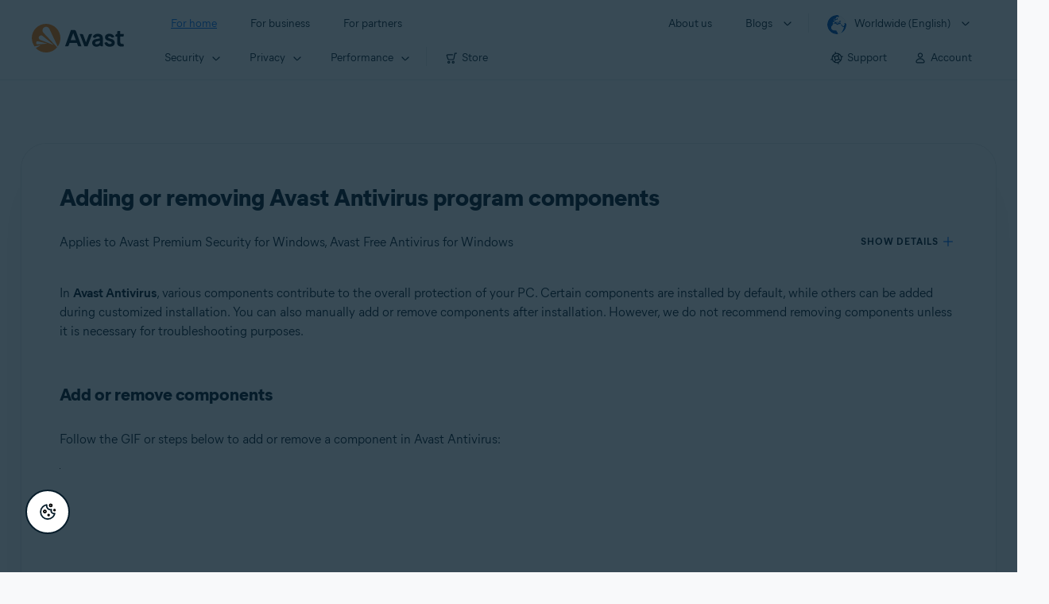

--- FILE ---
content_type: text/html;charset=UTF-8
request_url: https://support.avast.com/en-ww/article/add-remove-antivirus-components/
body_size: 49153
content:

<!DOCTYPE HTML>
<html lang="en_US" lang="en">
    <head>
<script src="/static/111213/js/perf/stub.js" type="text/javascript"></script><script src="/faces/a4j/g/3_3_3.Finalorg.ajax4jsf.javascript.AjaxScript?rel=1769028892000" type="text/javascript"></script><script src="/jslibrary/1752551382258/ui-sfdc-javascript-impl/SfdcCore.js" type="text/javascript"></script><script src="/jslibrary/1746634855258/sfdc/IframeThirdPartyContextLogging.js" type="text/javascript"></script><script src="/resource/1744102234000/avast_resources/js/jquery-3.6.1.min.js" type="text/javascript"></script><script src="/static/111213/js/picklist4.js" type="text/javascript"></script><script src="/jslibrary/1686615502258/sfdc/VFState.js" type="text/javascript"></script><link class="user" href="/resource/1744102234000/avast_resources/style/avast_css_core.min.css" rel="stylesheet" type="text/css" /><link class="user" href="/resource/1744102234000/avast_resources/style/avast_css_article.min.css" rel="stylesheet" type="text/css" /><link class="user" href="/resource/1748518006000/avast_automation_resources/css/header.css" rel="stylesheet" type="text/css" /><script src="/jslibrary/1647410351258/sfdc/NetworkTracking.js" type="text/javascript"></script><script>try{ NetworkTracking.init('/_ui/networks/tracking/NetworkTrackingServlet', 'network', '066b0000001WOan'); }catch(x){}try{ NetworkTracking.logPageView();}catch(x){}</script><script>(function(UITheme) {
    UITheme.getUITheme = function() { 
        return UserContext.uiTheme;
    };
}(window.UITheme = window.UITheme || {}));</script><meta HTTP-EQUIV="PRAGMA" CONTENT="NO-CACHE" />
<meta HTTP-EQUIV="Expires" content="Mon, 01 Jan 1990 12:00:00 GMT" />

        <link href="/resource/1631772097000/AVAST_fav_icon" rel="icon shortcut" /><span id="j_id0:j_id2:j_id3:j_id6">
       <script data-script-info="CHEQ Cookie Consent -- Brand: Avast -- Script Type: DEV" src="https://nexus.ensighten.com/symantec/avast_web/Bootstrap.js"></script></span>
    
    <script>
        window.sdl = window.sdl || [];

        window.addEventListener("error", function(e){
            sdl.push({
                system: {
                    error: {
                        code: "",
                        message: e.lineno + " (" + e.colno + ") - " + e.message,
                        type: "script",
                        description: e.filename
                    }
                },
                event: "system.error"
            });
        });
    </script>
    <script src="/resource/1744102234000/avast_resources/js/sdl.min.js"></script>
        <title>How to add or remove components in Avast Antivirus | Avast</title>

    
    <script src="/resource/1744102234000/avast_resources/js/avast.min.js"></script>
    
    <script src="/resource/1713355349000/QualtricsJSAvast"></script>
    

    <meta content="text/html; charset=UTF-8" http-equiv="Content-Type" />
    <meta content="width=device-width, initial-scale=1.0" name="viewport" />
    <meta content="telephone=no" name="format-detection" />

    <meta content="Step-by-step instructions to add or remove Avast Antivirus components on Windows PC." name="description" />

    
    <meta content="HC-BQFzo6kzQvIaSeSqThgPgILFxvWov4MciSVYc9v0" name="google-site-verification" />

    
    <meta content="Adding or removing Avast Antivirus program components | Official Avast Support" property="og:title" />
    <meta content="Step-by-step instructions to add or remove Avast Antivirus components on Windows PC." property="og:description" />
    <meta content="/resource/1744102234000/avast_resources/img/avast-logo-social.webp" property="og:image" />

    
        
    <meta content="default-src 'self'; script-src 'self' 'unsafe-eval' 'unsafe-inline' https://static.lightning.force.com/swe34/auraFW/javascript/ZzhjQmRxMXdrdzhvS0RJMG5qQVdxQTdEcXI0cnRHWU0zd2xrUnFaakQxNXc5LjMyMC4y/aura_prod.js https://b.static.lightning.force.com/swe2s.sfdc-cehfhs/auraFW/javascript/VFJhRGxfRlFsN29ySGg2SXFsaUZsQTFLcUUxeUY3ZVB6dE9hR0VheDVpb2cxMy4zMzU1NDQzMi4yNTE2NTgyNA/aura_prod.js https://b.static.lightning.force.com/swe2s.sfdc-cehfhs/auraFW/javascript/THl4S21tS3lfX1VPdk83d1ZYQXI4UUo4d1c2djVyVVc3NTc1a1lKNHV4S3cxMy4zMzU1NDQzMi4yNTE2NTgyNA/aura_prod.js  https://static.lightning.force.com/swe2s.sfdc-cehfhs/auraFW/javascript/c1ItM3NYNWFUOE5oQkUwZk1sYW1vQWg5TGxiTHU3MEQ5RnBMM0VzVXc1cmcxMS4zMjc2OC4z/aura_prod.js https://static.lightning.force.com/swe34.sfdc-cehfhs/auraFW/javascript/c1ItM3NYNWFUOE5oQkUwZk1sYW1vQWg5TGxiTHU3MEQ5RnBMM0VzVXc1cmcxMS4zMjc2OC4z/aura_prod.js https://static.lightning.force.com/swe34.sfdc-cehfhs/auraFW/javascript/eUNJbjV5czdoejBvRlA5OHpDU1dPd1pMVExBQkpJSlVFU29Ba3lmcUNLWlE5LjMyMC4y/aura_prod.js https://znb3hblkjhhpwrz9k-gendigital.siteintercept.qualtrics.com/ https://siteintercept.qualtrics.com/ https://*.salesforceliveagent.com/ https://*.ensighten.com/ https://static3.avast.com/  https://avast.my.site.com/ https://avast.my.salesforce-sites.com/ https://*.avast.com/ https://nortonlifelock.egain.cloud https://*.google-analytics.com   https://*.googletagmanager.com/ https://*.analytics-egain.com/ https://www.gstatic.com/ https://www.google.com     https://enable.customerjourney.com/ https://cdn.cookielaw.org/; object-src 'self' https://*.salesforceliveagent.com https://avast.my.site.com    https://avast.my.salesforce-sites.com https://*.avast.com; style-src 'self' 'unsafe-inline' https://*.salesforceliveagent.com https://avast.my.site.com https://avast.my.salesforce-sites.com https://*.avast.com; img-src 'self' data:  https://avast.file.force.com https://siteintercept.qualtrics.com/ https://*.salesforceliveagent.com https://avast.my.site.com https://avast.my.salesforce-sites.com https://*.avast.com https://cdn.cookielaw.org https://*.google-analytics.com https://*.googletagmanager.com https://www.google.com  https://*.google.com  https://*.google.ad  https://*.google.ae  https://*.google.com.af  https://*.google.com.ag  https://*.google.al  https://*.google.am  https://*.google.co.ao  https://*.google.com.ar  https://*.google.as  https://*.google.at  https://*.google.com.au  https://*.google.az  https://*.google.ba  https://*.google.com.bd  https://*.google.be  https://*.google.bf  https://*.google.bg  https://*.google.com.bh  https://*.google.bi  https://*.google.bj  https://*.google.com.bn  https://*.google.com.bo  https://*.google.com.br  https://*.google.bs  https://*.google.bt  https://*.google.co.bw  https://*.google.by  https://*.google.com.bz  https://*.google.ca  https://*.google.cd  https://*.google.cf  https://*.google.cg  https://*.google.ch  https://*.google.ci  https://*.google.co.ck  https://*.google.cl  https://*.google.cm  https://*.google.cn  https://*.google.com.co  https://*.google.co.cr  https://*.google.com.cu  https://*.google.cv  https://*.google.com.cy  https://*.google.cz  https://*.google.de  https://*.google.dj  https://*.google.dk  https://*.google.dm  https://*.google.com.do  https://*.google.dz  https://*.google.com.ec  https://*.google.ee  https://*.google.com.eg  https://*.google.es  https://*.google.com.et  https://*.google.fi  https://*.google.com.fj  https://*.google.fm  https://*.google.fr  https://*.google.ga  https://*.google.ge  https://*.google.gg  https://*.google.com.gh  https://*.google.com.gi  https://*.google.gl  https://*.google.gm  https://*.google.gr  https://*.google.com.gt  https://*.google.gy  https://*.google.com.hk  https://*.google.hn  https://*.google.hr  https://*.google.ht  https://*.google.hu  https://*.google.co.id  https://*.google.ie  https://*.google.co.il  https://*.google.im  https://*.google.co.in  https://*.google.iq  https://*.google.is  https://*.google.it  https://*.google.je  https://*.google.com.jm  https://*.google.jo  https://*.google.co.jp  https://*.google.co.ke  https://*.google.com.kh  https://*.google.ki  https://*.google.kg  https://*.google.co.kr  https://*.google.com.kw  https://*.google.kz  https://*.google.la  https://*.google.com.lb  https://*.google.li  https://*.google.lk  https://*.google.co.ls  https://*.google.lt  https://*.google.lu  https://*.google.lv  https://*.google.com.ly  https://*.google.co.ma  https://*.google.md  https://*.google.me  https://*.google.mg  https://*.google.mk  https://*.google.ml  https://*.google.com.mm  https://*.google.mn  https://*.google.com.mt  https://*.google.mu  https://*.google.mv  https://*.google.mw  https://*.google.com.mx  https://*.google.com.my  https://*.google.co.mz  https://*.google.com.na  https://*.google.com.ng  https://*.google.com.ni  https://*.google.ne  https://*.google.nl  https://*.google.no  https://*.google.com.np  https://*.google.nr  https://*.google.nu  https://*.google.co.nz  https://*.google.com.om  https://*.google.com.pa  https://*.google.com.pe  https://*.google.com.pg  https://*.google.com.ph  https://*.google.com.pk  https://*.google.pl  https://*.google.pn  https://*.google.com.pr  https://*.google.ps  https://*.google.pt  https://*.google.com.py  https://*.google.com.qa  https://*.google.ro  https://*.google.ru  https://*.google.rw  https://*.google.com.sa  https://*.google.com.sb  https://*.google.sc  https://*.google.se  https://*.google.com.sg  https://*.google.sh  https://*.google.si  https://*.google.sk  https://*.google.com.sl  https://*.google.sn  https://*.google.so  https://*.google.sm  https://*.google.sr  https://*.google.st  https://*.google.com.sv  https://*.google.td  https://*.google.tg  https://*.google.co.th  https://*.google.com.tj  https://*.google.tl  https://*.google.tm  https://*.google.tn  https://*.google.to  https://*.google.com.tr  https://*.google.tt  https://*.google.com.tw  https://*.google.co.tz  https://*.google.com.ua  https://*.google.co.ug  https://*.google.co.uk  https://*.google.com.uy  https://*.google.co.uz  https://*.google.com.vc  https://*.google.co.ve  https://*.google.co.vi  https://*.google.com.vn  https://*.google.vu  https://*.google.ws  https://*.google.rs  https://*.google.co.za  https://*.google.co.zm  https://*.google.co.zw  https://*.google.cat; frame-src 'self' https://www.googletagmanager.com https://gendigital.qualtrics.com https://*.salesforceliveagent.com https://avast.my.site.com https://www.google.com https://avast.my.salesforce-sites.com https://*.avast.com https://*.avg.com https://www.gstatic.com/ https://*.g.doubleclick.net https://*.analytics.google.com https://www.google.com https://*.analytics-egain.com https://*.sandbox.my.salesforce-sites.com https://*.avast.com https://fonts.gstatic.com/;  connect-src 'self' https://siteintercept.qualtrics.com/ https://*.salesforceliveagent.com https://avast.my.site.com https://avast.my.salesforce-sites.com https://*.avast.com https://nortonlifelock.egain.cloud https://cdn.cookielaw.org https://*.ensighten.com https://*.google-analytics.com https://analytics.google.com https://*.analytics.google.com https://*.googletagmanager.com https://*.g.doubleclick.net https://www.google.com https://*.analytics-egain.com https://enable.customerjourney.com/  https://*.google.com https://*.google.ad  https://*.google.ae  https://*.google.com.af  https://*.google.com.ag  https://*.google.al  https://*.google.am  https://*.google.co.ao  https://*.google.com.ar  https://*.google.as  https://*.google.at  https://*.google.com.au  https://*.google.az  https://*.google.ba  https://*.google.com.bd  https://*.google.be  https://*.google.bf  https://*.google.bg  https://*.google.com.bh  https://*.google.bi  https://*.google.bj  https://*.google.com.bn  https://*.google.com.bo  https://*.google.com.br  https://*.google.bs  https://*.google.bt  https://*.google.co.bw  https://*.google.by  https://*.google.com.bz  https://*.google.ca  https://*.google.cd  https://*.google.cf  https://*.google.cg  https://*.google.ch  https://*.google.ci  https://*.google.co.ck  https://*.google.cl  https://*.google.cm  https://*.google.cn  https://*.google.com.co  https://*.google.co.cr  https://*.google.com.cu  https://*.google.cv  https://*.google.com.cy  https://*.google.cz  https://*.google.de  https://*.google.dj  https://*.google.dk  https://*.google.dm  https://*.google.com.do  https://*.google.dz  https://*.google.com.ec  https://*.google.ee  https://*.google.com.eg  https://*.google.es  https://*.google.com.et  https://*.google.fi  https://*.google.com.fj  https://*.google.fm  https://*.google.fr  https://*.google.ga  https://*.google.ge  https://*.google.gg  https://*.google.com.gh  https://*.google.com.gi  https://*.google.gl  https://*.google.gm  https://*.google.gr  https://*.google.com.gt  https://*.google.gy  https://*.google.com.hk  https://*.google.hn  https://*.google.hr  https://*.google.ht  https://*.google.hu  https://*.google.co.id  https://*.google.ie  https://*.google.co.il  https://*.google.im  https://*.google.co.in  https://*.google.iq  https://*.google.is  https://*.google.it  https://*.google.je  https://*.google.com.jm  https://*.google.jo  https://*.google.co.jp  https://*.google.co.ke  https://*.google.com.kh  https://*.google.ki  https://*.google.kg  https://*.google.co.kr  https://*.google.com.kw  https://*.google.kz  https://*.google.la  https://*.google.com.lb  https://*.google.li  https://*.google.lk  https://*.google.co.ls  https://*.google.lt  https://*.google.lu  https://*.google.lv  https://*.google.com.ly  https://*.google.co.ma  https://*.google.md  https://*.google.me  https://*.google.mg  https://*.google.mk  https://*.google.ml  https://*.google.com.mm  https://*.google.mn  https://*.google.com.mt  https://*.google.mu  https://*.google.mv  https://*.google.mw  https://*.google.com.mx  https://*.google.com.my  https://*.google.co.mz  https://*.google.com.na  https://*.google.com.ng  https://*.google.com.ni  https://*.google.ne  https://*.google.nl  https://*.google.no  https://*.google.com.np  https://*.google.nr  https://*.google.nu  https://*.google.co.nz  https://*.google.com.om  https://*.google.com.pa  https://*.google.com.pe  https://*.google.com.pg  https://*.google.com.ph  https://*.google.com.pk  https://*.google.pl  https://*.google.pn  https://*.google.com.pr  https://*.google.ps  https://*.google.pt  https://*.google.com.py  https://*.google.com.qa  https://*.google.ro  https://*.google.ru  https://*.google.rw  https://*.google.com.sa  https://*.google.com.sb  https://*.google.sc  https://*.google.se  https://*.google.com.sg  https://*.google.sh  https://*.google.si  https://*.google.sk  https://*.google.com.sl  https://*.google.sn  https://*.google.so  https://*.google.sm  https://*.google.sr  https://*.google.st  https://*.google.com.sv  https://*.google.td  https://*.google.tg  https://*.google.co.th  https://*.google.com.tj  https://*.google.tl  https://*.google.tm  https://*.google.tn  https://*.google.to  https://*.google.com.tr  https://*.google.tt  https://*.google.com.tw  https://*.google.co.tz  https://*.google.com.ua  https://*.google.co.ug  https://*.google.co.uk  https://*.google.com.uy  https://*.google.co.uz  https://*.google.com.vc  https://*.google.co.ve  https://*.google.co.vi  https://*.google.com.vn  https://*.google.vu  https://*.google.ws  https://*.google.rs  https://*.google.co.za  https://*.google.co.zm  https://*.google.co.zw  https://*.google.cat" http-equiv="Content-Security-Policy" />

    <link href="/resource/1631772097000/AVAST_fav_icon" rel="icon" type="image/svg+xml" />

    <meta content="HDvQENtB3klaadSqitR6HB5oN6t2gzFY-aT5vaRSdkQ" name="google-site-verification" />
        <link href="https://support.avast.com/en-ww/article/add-remove-antivirus-components/" rel="canonical" />
                <link href="https://support.avast.com/en-us/article/add-remove-antivirus-components/" hreflang="en-us" rel="alternate" />
                <link href="https://support.avast.com/en-ca/article/add-remove-antivirus-components/" hreflang="en-ca" rel="alternate" />
                <link href="https://support.avast.com/en-gb/article/add-remove-antivirus-components/" hreflang="en-gb" rel="alternate" />
                <link href="https://support.avast.com/en-au/article/add-remove-antivirus-components/" hreflang="en-au" rel="alternate" />
                <link href="https://support.avast.com/en-za/article/add-remove-antivirus-components/" hreflang="en-za" rel="alternate" />
                <link href="https://support.avast.com/en-ae/article/add-remove-antivirus-components/" hreflang="en-ae" rel="alternate" />
                <link href="https://support.avast.com/en-id/article/add-remove-antivirus-components/" hreflang="en-id" rel="alternate" />
                <link href="https://support.avast.com/en-in/article/add-remove-antivirus-components/" hreflang="en-in" rel="alternate" />
                <link href="https://support.avast.com/en-my/article/add-remove-antivirus-components/" hreflang="en-my" rel="alternate" />
                <link href="https://support.avast.com/en-nz/article/add-remove-antivirus-components/" hreflang="en-nz" rel="alternate" />
                <link href="https://support.avast.com/en-ph/article/add-remove-antivirus-components/" hreflang="en-ph" rel="alternate" />
                <link href="https://support.avast.com/en-sg/article/add-remove-antivirus-components/" hreflang="en-sg" rel="alternate" />
                <link href="https://support.avast.com/fr-fr/article/add-remove-antivirus-components/" hreflang="fr-fr" rel="alternate" />
                <link href="https://support.avast.com/fr-ca/article/add-remove-antivirus-components/" hreflang="fr-ca" rel="alternate" />
                <link href="https://support.avast.com/fr-be/article/add-remove-antivirus-components/" hreflang="fr-be" rel="alternate" />
                <link href="https://support.avast.com/fr-ch/article/add-remove-antivirus-components/" hreflang="fr-ch" rel="alternate" />
                <link href="https://support.avast.com/cs-cz/article/add-remove-antivirus-components/" hreflang="cs-cz" rel="alternate" />
                <link href="https://support.avast.com/cs-sk/article/add-remove-antivirus-components/" hreflang="cs-sk" rel="alternate" />
                <link href="https://support.avast.com/de-de/article/add-remove-antivirus-components/" hreflang="de-de" rel="alternate" />
                <link href="https://support.avast.com/de-ch/article/add-remove-antivirus-components/" hreflang="de-ch" rel="alternate" />
                <link href="https://support.avast.com/es-es/article/add-remove-antivirus-components/" hreflang="es-es" rel="alternate" />
                <link href="https://support.avast.com/es-ar/article/add-remove-antivirus-components/" hreflang="es-ar" rel="alternate" />
                <link href="https://support.avast.com/es-cl/article/add-remove-antivirus-components/" hreflang="es-cl" rel="alternate" />
                <link href="https://support.avast.com/es-co/article/add-remove-antivirus-components/" hreflang="es-co" rel="alternate" />
                <link href="https://support.avast.com/es-us/article/add-remove-antivirus-components/" hreflang="es-us" rel="alternate" />
                <link href="https://support.avast.com/es-mx/article/add-remove-antivirus-components/" hreflang="es-mx" rel="alternate" />
                <link href="https://support.avast.com/it-it/article/add-remove-antivirus-components/" hreflang="it-it" rel="alternate" />
                <link href="https://support.avast.com/ru-ru/article/add-remove-antivirus-components/" hreflang="ru-ru" rel="alternate" />
                <link href="https://support.avast.com/ru-ua/article/add-remove-antivirus-components/" hreflang="ru-ua" rel="alternate" />
                <link href="https://support.avast.com/ru-kz/article/add-remove-antivirus-components/" hreflang="ru-kz" rel="alternate" />
                <link href="https://support.avast.com/nl-nl/article/add-remove-antivirus-components/" hreflang="nl-nl" rel="alternate" />
                <link href="https://support.avast.com/nl-be/article/add-remove-antivirus-components/" hreflang="nl-be" rel="alternate" />
                <link href="https://support.avast.com/pl-pl/article/add-remove-antivirus-components/" hreflang="pl-pl" rel="alternate" />
                <link href="https://support.avast.com/pt-br/article/add-remove-antivirus-components/" hreflang="pt-br" rel="alternate" />
                <link href="https://support.avast.com/pt-pt/article/add-remove-antivirus-components/" hreflang="pt-pt" rel="alternate" />
                <link href="https://support.avast.com/ja-jp/article/add-remove-antivirus-components/" hreflang="ja-jp" rel="alternate" />
            <link href="https://support.avast.com/en-us/article/add-remove-antivirus-components/" hreflang="x-default" rel="alternate" />

    
    <link crossorigin="anonymous" href="https://www.google-analytics.com/" rel="preconnect" />
    <link crossorigin="anonymous" href="https://www.googletagmanager.com/" rel="preconnect" />

    
    <script>(function (w, d, s, l, i) {            
w[l] = w[l] || []; w[l].push({                
'gtm.start':
                    new Date().getTime(), event: 'gtm.js'            
}); var f = d.getElementsByTagName(s)[0],
                j = d.createElement(s), dl = l != 'dataLayer' ? '&l=' + l : ''; j.async = true; j.src =
                    'https://www.googletagmanager.com/gtm.js?id=' + i + dl; f.parentNode.insertBefore(j, f);
        })(window, document, 'script', 'sdl', 'GTM-WPC6R3K');</script>
    

    <script>
        sdl.push({
            session: {
                countryCode: "WW",
                secChUa: function () { return navigator.userAgentData !== undefined && navigator.userAgentData.brands.length > 0 ? navigator.userAgentData.brands : [] }(),
                platform: 'MAC_OS',
                mobile: 'false'
            },
            server: {
                provider: "Salesforce",
                platform: "web",
                env: "prod",
                dataCenter: "-",
                sdlVersion: "2021-05-05/v1"
            },
        });

        var a = new URLSearchParams(window.location.search)

        const kbParams = (function (data) {

            var result = 'no categories selected';
            try {

                if (Array.isArray(data) === false || data.length === 0) return ''; // Check if the received data is in array and if 
                const resultObj = {
                    'xm_journey': 'N/A',
                    'product': 'N/A',
                    'article_type': 'N/A',
                    'user_group': 'N/A'
                }; // default

                const dataCategories = {
                    'xm_journey': [],
                    'product': [],
                    'article_type': [],
                    'user_group': []
                }
                data.forEach(category => {

                    if (category.length < 2) return; // Ignore if first element is not 'Data Categories' or the array length is less
                    const key = category[0].toLowerCase().replace(/\s+/g, '_'); // Format key
                    category.shift()
                    dataCategories[key].push(category)
                });


                for (var cat in dataCategories) {

                    var firstCategory = ''
                    var br = 1
                    dataCategories[cat].forEach(dataCategory => {
                        if (br === 0) return
                        if (dataCategory.length === 1 || dataCategory.length === 2) {
                            if (dataCategory.length == 2) {
                                if (!firstCategory || (firstCategory && dataCategory[0].indexOf(firstCategory) > -1)) {
                                    resultObj[cat] = dataCategory.join(' > ')
                                    br = 0
                                }
                            } else {
                                firstCategory = dataCategory[0]
                                resultObj[cat] = dataCategory[0]
                            }
                        }

                    })
                }

                result = resultObj['xm_journey'] + '--' + resultObj['product'] + '--' + resultObj['article_type'] + '--' + resultObj['user_group'];
                return result;
            } catch (err) {
                return 'categorization failed'
            }


        })([['Product', 'Device Protection', 'Device Security'], ['XM Journey', 'Onboard & Use', 'Feature Usage'], ['Article Type', 'Instructional', 'Product Usage']])


        sdl.push({
            event: "screen",
            screen: {
                location: {
                    url: window.location.search ? function (a) {
                        for (var b = ["ASWPARAM", "aswparam", "_ga"], c = 0; c < b.length; c++) a["delete"](b[c]);
                        return window.location.host + window.location.pathname + "?" + a.toString()
                    }(a) : window.location.host + window.location.pathname,
                    woParams: window.location.host + window.location.pathname,
                    protocol: window.location.protocol.replace(":", ""),
                    path: window.location.pathname,
                    hostname: 'support.avast.com',
                    hash: window.location.hash,
                    params: window.location.search ? Object.fromEntries(a) : {}
                },
                locale: 'en-ww',
                screenCategory: 'support',
                title: document.title,
                type: 'support Article'.toLowerCase(),
                name: 'add-remove-antivirus-components',
                lineOfBusiness: 'Consumer',
                screenId: '',
                kbCategories: {
                        brand: ''.includes(';')
                            ? ''.split(';').map(p => p.trim())
                            : [''],
                        userjourney: '',
                        platforms: ''.includes(';')
                            ? ''.split(';').map(p => p.trim())
                            : [''],
                        subscription: ''.includes(';')
                            ? ''.split(';').map(p => p.trim())
                            : [''],
                        "categories": kbParams
                }
            }
        });
        if (true) {
            function removeUnwantedParamsFromLink(a) {
                var b = window.location.hash,
                    c = new URL(a),
                    d = new URLSearchParams(c.search),
                    e = ["ASWPARAM", "aswparam", "_ga"];
                c.search = "";
                for (var f = c.toString().split("#")[0], g = 0; g < e.length; g++) d["delete"](e[g]);
                return f + "?" + d.toString() + b
            }

            window.addEventListener('DOMContentLoaded', (event) => {
                var elements = document.querySelectorAll('a.dl.external-link');
                for (var i = 0; i < elements.length; i++) {
                    elements[i].addEventListener('click', function (event) {
                        sdl.push({
                            "user": {
                                "download": {
                                    "products": [
                                        {
                                            campaign: '',
                                            campaignMarker: '',
                                            sku: '',
                                            maintenance: 0,
                                            seats: 1,
                                            quantity: 1,
                                            currencyCode: "USD",
                                            category: "Consumer",
                                            price: 0,
                                            tax: 0,
                                            brand: "avast",
                                            link: removeUnwantedParamsFromLink(event.target.href),
                                            offerType: "download",
                                            localPrice: 0,
                                            localTax: 0
                                        }
                                    ]
                                }
                            },
                            "event": "user.download.products"
                        });
                    });
                }
            });
        }
    </script>

    
    <script>
    /*! Declare GTM dataLayer */
    window.dataLayer = window.dataLayer || [];
    /*! Dimensions to dataLayer */
    dataLayer.push({
        'contentLocale': 'en-ww', // Replace with correct language locale
        'pageName': 'Avast Support',
        'contentGroup': '(other)',
  "articleProductCategory" : [ "Avast Premier", "Avast Free Antivirus" ],
  "articleType" : [ "Basic Usage" ]

    });
    </script>
        
    
    <script>(function(w,d,s,l,i){w[l]=w[l]||[];w[l].push({'gtm.start':
    new Date().getTime(),event:'gtm.js'});var f=d.getElementsByTagName(s)[0],
    j=d.createElement(s),dl=l!='dataLayer'?'&l='+l:'';j.async=true;j.src=
    'https://www.googletagmanager.com/gtm.js?id='+i+dl;f.parentNode.insertBefore(j,f);
    })(window,document,'script','dataLayer','GTM-K6Z7XWM');</script>
    

    <script type="application/ld+json">
        {
            "@context": "https://schema.org",
            "@type": "Organization",
            "url": "https://www.avast.com/",
            "logo": "/resource/1744102234000/avast_resources/img/avast-logo-social.webp"
        }
    </script>
     <body>
          <div id="ZN_b3HblKJHhPwrz9k"></div>
    </body>
        
        <link crossorigin="anonymous" href="https://static.avast.com" rel="preconnect" />
        
        <script src="/resource/1744102234000/avast_resources/js/article-scripts.min.js"></script>
    </head>
    <body class="en-ww first-menu-for-home">
<form id="j_id0:j_id40" name="j_id0:j_id40" method="post" action="/avast_article" enctype="application/x-www-form-urlencoded">
<input type="hidden" name="j_id0:j_id40" value="j_id0:j_id40" />
<script id="j_id0:j_id40:j_id41" type="text/javascript">anchorToCtrl=function(anchorParam){A4J.AJAX.Submit('j_id0:j_id40',null,{'similarityGroupingId':'j_id0:j_id40:j_id41','oncomplete':function(request,event,data){hideLoadingbarOnBackendIsDone();},'parameters':{'anchorParam':(typeof anchorParam!='undefined'&&anchorParam!=null)?anchorParam:'','j_id0:j_id40:j_id41':'j_id0:j_id40:j_id41'} } )};
</script><span id="j_id0:j_id40:dummyPanel"></span><div id="j_id0:j_id40:j_id502"></div>
</form><span id="ajax-view-state-page-container" style="display: none"><span id="ajax-view-state" style="display: none"><input type="hidden"  id="com.salesforce.visualforce.ViewState" name="com.salesforce.visualforce.ViewState" value="i:AAAAWXsidCI6IjAwRGIwMDAwMDAwWjNTZiIsInYiOiIwMkcwTjAwMDAwMExYYUwiLCJhIjoidmZlbmNyeXB0aW9ua2V5IiwidSI6IjAwNWIwMDAwMDA2cXBMTyJ9JlTzK57RvL/B8hUwBpMR183j34TWJAGnRP8U8gAAAZvtYnsyfQtA2sItBvgQQWC55iC4GCuBl3f23dSixWu0GBPAp5T+ijlGvmh2fahN/Q9wlbRdH3tSIygr3+ptCbTP/pnDgjf7sf9n8CDiPdVohb0bYhLn/4HUNW8OMHVV4CSF8tXLfJ1YXmg4+kmre05s7m0GKzMMvhuC7i2uR1Bm16o/tRN7JKDujE/vww5eaThNWMKY3IzJvkYpSJ6OkI3ibO8NmuRmOnW3pJi494ufku7QlYlSjZI6wwQP6/Vdg67iQ5koJIhqhFkvIG0Z6/fMHjbYiCSpYknNDPaUViMe1jwHM0vuEt6Xo7yZbdg8lEoSmomKPJL5YK5tXs0I1AVVIYU9DCQii1niocoFINZ7cSY2tbviNI/o7jm268C9L5QRTN6akcxzxzUWp9JkIVa75Hw0cjjthtAGVqn1vbCMmG3Yk/YmMOPx0yYJzdRvdA2tbpygnDzNxCFByY6WVaPBQ3Ntg1JO5hJsKsG7DGYg17JREDt6XSPlyYxYtpVxjJzbMBbbClyntIDfkSs+g98By+2taCD/oaXwN2g8FRSAkK9llU4iOpCyIsIJF7GIsYO0xxXDtZP636hN0PabPjqFpsYR3E67wZrMH0zswkKE6lwWUE8NUj0XFp2lnjI/CW2Xk9yI9mbSXiLlmMLaomegXJVpbunrdp5S0Z2CRwQvIYTq3YPHfhVfVXk2CnNtvYdhZtdYTMYnQ9Jig26EYvbHf8rcTYEpgL0xkkE1P6VBSI+cQJQv7Q2gAwYGh/So2xDxDU5KCOSikt+sNUJ31xtAZVZIM81IjZZxDs9MEZCbCDRz7zSl4NuvSU7eewVZjtdelTIcdRpEpWEtXFS3NUpJ1KNIP0nV/i3jBEqQ+M1k5By+LIzmBKbn6o2YyyoeU9F35sf4OD8OUl/8YNk8HmDT0XCySO6HTZr1A4Xwgqb8gc+2oRoTpI9QdTYEDAv8txscdgsIzOTGGOrYMRitweT79X1a4dllazQ/zrRqMhSIbLrzQUsWKR5FJo5rMd8fSGUEHDgSFM86oYWEazvwLP5Sh2BEjkSpgnnIY7U30gBtcACnLaoi71cz0F1afXKQDyn9PXWgZz+d2yo6RyWUi/ef47pQoMwEJP2uE6YWVeim5lI0Tkh1c1g7sSgVKC3MSAZCWHR+CgEjW433wrmhrMKimdpBCyECkIC2XMrceY7/Hli2DWz8tqEOefCNBQhQcM6qLCNVYZRKcxDkikdVnF5ZvEXkNZz4sweXwUO9YRmlC49Vb+2Y8pwkJviMuHGN/pSo1ocBJkRUnb08ocv+6y9FvoCNJ0zzh612R+e2WBlVpzY/6Kv0NL0QtkbfMVVUr+7wi3v7boJ9IjojCWt84H70UaYNN8Bs11Paaw/0+sxpNXhhbpV3BVLOu0di9q6eb8YO43MjNG0zGFPpyIKGh3Qi6wtXwiueqjCk4qXNsHQePneMCUB974pz7CTHhTqkmvl7ThPnbRWlIHhvA3/dGqvQHzSSp40W5Zm0iexMyTAS/o2NBWXPAOoXLQLB6f8fsXlGxKOq3YVxHz6M72QHwzEqI1GNMn+Fx0LNwp8MgScdPriXSx8ZsKqrl45BZQdLgnHKhO7Cw9V2QIEv1EQExDk39A5uvEW/3S0lCR8jNGEIOY1CfZ/r/HK9xxCBWkt8cNhgp1OtoE1VUy4QLs4RlXdozzZ/2rzY+Hl85iKrVL4kkzlnZuiTyQnp0rR2dTg2qtlIuchDyRVc/he0AdmsmvvcLTxSVyCQukjLG/of1ktccMn8oaOeOLZilfNGehLwbnlXpEpHPxVacGaPvpJR3Ln7sHGAyj7cXIPCcyGL03v5E0yKPkEYxIfNRtPwfwtWqTodxtx51VoXP4QGaMUWxDDjXB84gQXHTnMlGmTkXV+4CZYy0hoF/VA5YIb0FissjOL2AIT6hACE9jvcxQlbJKT8bLiqQho5kw3Asel4/Q7WrS5cwS2ZWHatvbIMwTibHkNNnEIMNeDmDwZ+hEa1SG/b6irRt5ECLeDQRkbZ0dVikrPZllLCFiR5m6m0tC4aRHWYPgbvRSCttPyOM/TIiq+ETl8gVjOgnIBTt9LaA3HVGE3KJO8bB4y7skEMxqB8NhUlB5YIDCNHDWtUoGXd9LwqEeKnlppN9JWhKZA8ltjKJvz5ww9LcnTqBrvY3q6M7ZPnZQYWlXQeD3YmwmW/mFq79yeh23BbzY/ljdO8OQIvyCK2LPhSXuqQMYGMSn40SQwceGtPLaZGeGg8mwr4e84tWidbHkGJ6svqNlhIDysb2FZf5jqE45ReOkTjHyonqX8U1jpM2XU7CW3cmox9d2vm04u6WzHwh2r0yQAE0B3/DaxkrOWLKxlmXqEI9V4840rvLqj566K0mvGYsfbxRm/uw1nztO1+F8SDqByThVFrBd4XRwJtsuuO+kNkyCFNPj/Kxw5Dh78yS6w/0h4dQ17oD8UM9Zyk8k6BAoAeG2S5t2popyCKZj7ay98aGzVcg7PqBU/btPNwH+r9nNSvw6PTz9MsmWHmSZyw0uDSonatKziUnNYlF43EuiQDeXeGuygFL7YHHlLnbN6YVtmgdnTkn8X3KqtOLy8TKa3FmuLm/hLsmht5flEjKL4SLJCBk/lZpf8NFq1z9Njio2FkMzy7/3t9ztk6rfRE9ZVuKvqLnPpUzhIt8w7ZWQ1d90O0kAXSyD2C2r0Z6FZ/W2GMcUYGa9wa9W2lw5xuCivToPYmtNRAaRcTXXbaB37z4sVAfIZG7RY6NFWui4CnPjzzqAMfQEVVg8xqi2m9hhhKdNwlDDE7cxOmKLqU38O8acyz/OFWs1K7ShITVkEy3STbC79xMl4SgSZPl7Dw57frVLCLi2FfOgLvpYc+mLLgR4tHf0cY1PrXx8m0Le4IdV47aC6vJs0bfZ5jHIX7CR3IDxPUoNhqiAvAAppfXSL4NaqFfEzGPQu5awCSbD5bxZagWaxhOsi9VFROKFiE9yFU2/4Ds/ArlRna5/[base64]/iiT7bcb7gQzdT32H+ISINTj2GZ0Ftom/vb3Hw7RPfesNCkJSsUfCiYv+eq4rDZbJRKWzHNQ6hQcdA7QxpLfZmI8c9a/IELkn+/ores4TbKTGsE8Bo3Xvik7yME8q/8GRX2+wLI0kFUnYsfbC58o5hyk37eFNHBNvcUGg0F/PhMOwEj3k4eq9o8ktwcVjKTZ2JBXTM84sb3gX4WP9R+8pbXOEmL59QUQeZhl+CNSXyZ4ZYCOkhYRV/TSMRrtofEWD02yVIB0Rc/2njNzqTL/ceuUKlx3K1slxN4/xw9a/WWTyuJz4fYFQsCLr8GUl7JhZ7Ch2//TZ7bsbOrc7JHwoqLwPAufekrb/fGmh9rOw0sjeqyGII+7oP4ghTouhmYxINpAV65c6Wh/LPLOfz1U5Q1gofcsRGgoeNi4y0qNyS6KGSbGcxnZpayiXxARUBqqudFc1nmkIcVoDg+3oaSAP+06laiW2EaYC84M3l1MQR9zBEalOaimaCu0lp0Ow9xe/lAwj6Lzv0vKfRCouWhJ9MNdrkS8J/5Cn4TAFqhEkVkie7eNHKZSQzmA+x/BSbZ0jUNS57mo4juuMxE2MQinMYSy4jnT10w/ZETWbS46/xT4vw5UJXUnLYyMZ8JDkujGTMfmvpuJkzEC8Lk6+r8Dg7BrpIQpAx2YkApi4oUhl7rw2qhr3oBAoBg8Gd6jHqIEGmyXsGd9XIgzZ4pBX8M7VTrJ5KvDjZb97TntkLUnCpS1uGTaelRQ+40wNGhXzWlU7OVi1AUewVJVTJXE3kwWjMDVLMvxofQxtbTo6D0/YPxHz6M2OnS5cJUFB6gpldciCkxyFADF6qMN/1iab2Vfrsde0IUtVlhP0UUGjJ901PZ+GzWIg2lXSEOatFLgaSxblyU6v8Ddt6x9P6RSZB+rYVmsFv2HEw0AVUi2AYaPML7KNVluOb2osm66huPv7cI78RY9lZy/h/DkqaslC42Esuj8dxUM/1mtft7ZDwzrdYgUvl4sixc4q0lY7wSZOhkSHcCx5jJyPNHvVuvXk+Dgvh6yoDMDyn5JSA2JrTRmyj5M+9vuetrctsJ0sKwhu+FXSkfjieD4BhDkEPg4EqS2rx/AILa1S69r/vwVuA6bvtFYJMPhbmKF5ey3oPf05FAiyYcNJdpzLsg+HazOlQIono77KMNNFwY4mumj1+IW1tw12OMl+cZxsjBY6qx0qQkd/sOyYIs9BuvQpwMoxuJp//7skYJBDv9S3Wc7YPx5l3oVyiZ6lbslJpuf5OSPk5BEoqfIPFXF7Ewrqw/Y6t9YUgGxRiLmrArG9QS+OFZTLcUI3HzEySxV1Rc3cTWGuAvWO7BshndlZz5tSVSGyXdopHf7n3o2ksgaBnc1OAxpnOLSJPRtGZPyp/m/ay189iyKVFuTYqiUJfOZDngPpZFA0UcOnYHDNA5HPbsKPKpkQ4BiGetPazyegkyc8Lj5B3ab7fykq5mo5c8jrY9Pc5yIiDEERV2cIDZAHBHY6dNZa/5Rcin/[base64]/UPy9oR5fJMtOIeaxq6U6Cbh8zOAsi70NjZ1/reS6F7mHsDKJR0WsxG2npcSRUo0PIC69bho7m28mDaW43mb5Q8az65geuB83AMnQElpZkLNN8gCNgxyTzQ9sIGXc4+sgP9z/9Czdq9lskuk66fwYDjxmdQbSJy70+KCuqxPFcMS/f5ul0FBLM7NUvMoZznSHqbUAeD8jpAM/A/5+VzkK7yeVEriHPVvgSc7hfQlmbbDoH6XswVZXRyyD2Nwdqlz1DBwacAThdOS2Wieg49HEEPqSeIzNeQWZ5ctVL94K6JkngzwdgZ3Dl+i0ik2tVU3XF3IPqzto4I0+Yd8DQ5GjwATSw4BN4F3Ewy9RD6K0h9T9N1d/ZjP4SVwehGpo/5eFO2GmA/9iWENr7iz4PvEZN8mZjZMRdEZbIfGAZVirPY2p0eci73unDyNEx4TRDfgl73e6pVJpPnT0ilpzAD89n07yTo29Di5rZvB8tn+w4OVUN5D/It8CIQf27HsSv5NKA/EiSmdYuGU8zTXNoZAJ3qitDzK6HKL7fs+hPHXWI0pBTN6RqHTr7IFjq2Ua62qrza3pbCO984zbYLb/5yHucrMwfpZcaWjDka+ME26oEkh0MJeeeZHYox2NvcfFPsZUyIzA3XuTOgff9muzqGhf0zHmMAphcZC2EX7O9wGO9lbBrz0ZIwmLO7CBFFwqgcuqTRSm85/D2h1twpEaAxOzFGrZ/yUVEj/nWjtKa1kKCpGyrUbPWYUT7UNqhCuueeLa0eRIFZhk1+fq587xZY8Qz6BhvaQ7vOjGJOykjt8OhHPGSMWEpeIKlYLAOC1VXYAFUhZiS3EQ8pCo+lZ2o9yZP9Dxq2EQ/67tz+ZCB94ytfWX94QHJRuSVW9I2pGqsuuMiauIClO5xWgjbAwKwQCFc1KLm2uA3+E137uww1CZQf5aBnmxQcG+8+8PLncSvWAUfsb6qAJjLsWEhqT5D1iQwrJHXQw980ENxPFYZ/7A2Xf60ko/GALisXrBsCLsl+8XTaojoODF3LtvPHhCNz4mEr+hlfDZBZVqdWICm33PTmodVl7LHGuVSVV4SuUUvqbzjiTuuNIAGhLf1AfKz+jLn+4C+utr1imqbWAeZR2xHzuun5+vvbE+YhBXX7wxMUCgJvh9y9kzrrqPZ9L/yfr31VCbHGtn0lombL6I6276DAgl3Hdh/xreUZU3VvZP2eAzhBy2n9YQG9fwjPeCFtolBltxHAyuv/ZMHFrQtRPrzYHWLOZJNOMjJyj+3kN+Qik6VVHTms8gY1L3gn2gK+JhzAhHTPSBiAAOwnua0jshri1p6/CUabAG2EdouS9xb51JHxPSkLNc6co2/mDK/mgUfp9UbSlUtEb8566EjqVLED9sVolRd7OivJt0inYts8NSid1jdM77oJlFQCe6xbBjaLM2bdy1Xvll8qPxh7yi4dKUyu4J/uPgEo99AUEthjAbKzUHSgebSVfDXEP01D2eNewNZAIG8weoeiIEzS3tDjjyD8eRv2u2E8EY7/[base64]/DOi7n/NMKiBoVwZKO1awAlDUQmmds+dfNbAz1q0BU8v2UPK2GePi7ToeLX+8knWMXa8BLWWfadxQkB6lNfzDjHDS7pPuGpwYTMYdpQk4O1eYhvMX7QGHx7KKK+3tFuE6WtqEsPQTXkqxqqlGlhFNnU3vR7SMWiHtg/22vZ7oL4vtQShUxm5KIP8YvSbhAu4cQiKZogofgbM/Hg3vzc4coLLUws/SSbQLKDYkbYCsXg47e5u+8uu2rjkmXR6yyyNZqB2MjUWbeRfxCSy6QWJfFLikIkTvOddZEzcPgYbfRUNlWniC9wO2Ej2iu7YltkV8Yf1uN1CF3kCqZH7PvVcFodY7v+Yxqgb8tJMekT5Xs2vncRvdc0qRCkdenhFpZZu2C96+CPV1ojae0geZ+zgSJ/Y3X6eNyM4J1KPpNedvhrZ6H9kgfep37UOAglpCq3s0/njcwDgSHaD8eF7IadgPKphBGOHq15VNAWbnljrpqTa4y3yE3TNyoOxu3QKxALc99ld5Lj9h8SW0uIeI+vuYud8tnFtxUj0Ofs1lTH54rVHgm7q+NMfYyw2UKBOhQ7OjBNivS1NlwH/qH3JIPna3MLJ1MU4CPbqJeLUbI2uZaUbD7ON620GofS/2GndDoOTZ8U4c4I5iS3BSwoH9dktuMGLArrFtQgBcyXY/EZ9EXaLMKG2wAA4tN6jST+mUXyPizMMP7R+yDdBFANFNn8jqmyQe8/LP7e4byHzN8WQQO714s/xYAcI7P/w0AceELuWKhqXD31OanRX+APvecC93hWO5by/jaU8pEuCVsCO7WTJlaQF0BsQGzeBu9QeWffnLGx0tCuZSNOXaLp+rIqQ4ddnWFKZLHD7teW6nTwHSgcucobgSazWZAJVAnklAOzylFnEmsSfxSM24zgLzaN2ReCW3fhq95v9HBJRzXgbECefsfqWH1HFstI3JSl2YCUnEDv/j187BBZMughv/XBvDycmPK3ml3qLb2Veog9/1106Qs4ueRpwu77CFgwF9Npsxm4QqpLdR3g6ibn9qgvKR0ChQzC3SqE7z3hHsP1nWpWjbvXyGn26nrNHrli2oDILkotRWDO4/NWBwjQYNz6m0+pvuUwjBjlvFVLabKy2REn8+yZCzM2U6OwrAXSZOMYybAv7TaIQh6dwHYJsTk5DW2ZpLGv8k99N46hafZs7vealSQb4CQL3IjWI2sWsatcJfdPM+a/Ner2y1IIAJGYWePowfI52+f+/eRZBse1i88w/dtmA+9id44EW6LzleiTslNOZDjCWWhBJt4jnYpdXJAyVcbQ8xcHvxhECFXXhjdBxWIzMOe8HhebTxkbnpLtJJEtPjfRR9l1suQQXZ9IVl979r0DBeh2bnHYSatKjRKCD/s4VpmDDeoCo85C2vg5/ZziTnnFFmkpw0YRhdnc1dPYL4/7L9MCV1yBhXryisxy/rI8u/m6xx4UaAu/bZ+SyshD0HZSDCcwnzdO/ZLyQZ1YusQ1Q4awAQRAVexo/tHDXjX3d1wTvrBR2/oF5BOhNuKV+ypDo/U8bnvwebB2KezGelZoObrfUjUUSEg8oB2MlGEAA3qBKZVAl3/XYdce5Z12YPanlqHWhtw0U/CSTz6PhnUIrLQxSb9Sw7d4KDyCtRz0/7bJ53fQ7EUnvYghbdHWAau9jYOKozJSkAvaSWTLAQKP799/9N3aJbGP1LmkRBYZgJPcefsp9eBgbr9o/jMCrKZwfWJ8JGJbin9Edt0bntPEkXwwW0ZGBIo/thcMzYzr1cDvm4yASTI3D0BPlmhaiy4M8+Kt7o8yKNylu8WBF9CnfxMbfCWmihOqBL9K0tFnuNpWciPhMTfK20Ot+NOwO86gGzwIGCabrdA6shut6PP6PJu6LUTkqFOe2rKNOl8G0aQTf88Okhoj33sBO/6IUtCpAfXhrGpi/+y70CdGEIMQuwGZhC4W0HSefJTTt9PGIS+FnfgmOCq4E7/0Tum9tYl2C7YWqZItkhp5Fc1LqFeGvG3++SQB/Thxcgv8i4mmRP98yq3PrdDg5FIZVyUaLyLo3LBJj8Tuv6oI3PpbZAGgtHrVxKes1kNdrsZi8+LseudA6DxCDBG+LwWsXrPpkHXnNVEQ4xfNWQOxwIT0gX49R52ACbe03RxVkMJvHzKEwZ14qRdWb9CUsK/tTQVK9T4BEp9fba4gjPuId1QZ7dq73jwp4BN4IOrwa4Hc2M6mMqv1jMDllhj4pG86qhnRB+zo835CW4o+i3xH8Ig6ph1mfElPFe1W2UjAxLMhyakr2uEw5BZCMkOPv4YUegOfyuEzRFfJLmr0LDnFniSXnrcLkJAX/pnaRuGVA4tnQb4+oWdo9ZFyX0bSsGGrhNCuHQoYa+T41f+okpkgVWILdGHutVZt54YN57dCIkc/rGcTPJWkKCMkTGn3oCQ28OYyBULWd5rn4m7/yCMFGD60S08i4bcQpDs9aPvhAaaO9vlP+vXfLV81oIpPpobKaZtduCHhYZYqY0MmhsA3/kkTsFcgCrQ7SorujZ48L6pP7VNkiATxS6+8O8EiLfnu4UecZyJMuDE5pGWsw2E9KeSpeMATwyIG7IhkO8kx0usFiAfZTnj53mPrDIFalNPGHg4ztBwdHNL8BQngQTcF88eClaJBkuG3KTgCsnBj/[base64]/h1voWrbvE1NdLcn0BQraVSGKqVfyVlkAu82jEteLBiaOQodl2+ZTrbYLOvX8KT49AYUdRsnpkfFuhYqyQFx0a5bzEcKCkP+kuNlRPV3m4w3zb3sSqILHEY1/3FbuqI9nYbwBZWTb0qBvBgQpKWyYu1mA3ks4Gny0nIahEeRzmWVtLYoSiO5ahTTS6eH2Cten9cKOaV0AsHdTICbuEcHp/QipDM5kNrknNgP+aZLSF9yx62lRn3SB0eDMPE0VoDnqXuh9VkYcBeU1GRIDJ+8CNjGfhGn/LfEuvQOq+CLsFvsgkpLZY4YiECJXPoG2Fl8z5ECvnL3C7eju7zW4RG91gfJtg0JDNaLPxin8TNVQK9YzUczb4eoXL7Goo3uSFLA3U4754JC9KSNzgmDUKMAr/3JBEexwZUejuJRUhbs00bt1G6cCQHfI8c8v6IuxLnojVi17QPTVpgpQoqoqTl7+Ww0S0jbJVQQ0rFgqD++2ewxsmwDzyYkit+Q2L3thYB9HKB7bHHg0y0VOGXP1ri3E/CL6CUM2runAt5iOcJImRN93jbiperAs7tByFjQ1teHh/3Euj/nMJqHNLmB+fYdpqURF3AxprSnhJtcONkWvZLQlHUYClX+CiF7pPcI+KBI+MLZm0uSu+q5HCDb9oZEIyPF7AyWiF5KSKFGLB1zIJRXctZKl2pJSYxV2b7v3vMEiodnRLk8rdS1R2ehqgluzXGWsWZo9OLW07P8m4W0insC/e+9FXm/q6f84UqlDHOvpA9kxxTYs4mePi4Kg6C8iF4/hEZDLf9l121ny7KaLWJSBy6MQJvqSeFM/X9rgwzvCyUlP+TwBrv9FmhZdTyx36wPAfwkNZhgZHvCtEb3RYAvJNYTzK7TqabNh+6J1t3/ofZY23jOzAQcJ+snIEu4OgXIlEI1LLzw2bn3bSIzwx13iyzvzYgx/DJaUuhK7st56IVFTjm/Kil76RuD2D/QIZGa8jHSlBG2F3txEmH8zBXy2rv3kzmQr4ac7yxGN8qlbRhn826zoN3Qn3p8sqAr+D4KuLx8CVem0R1xhuMCUksWoTKHjwwxwaVAtt2jKDsS61iEF7fim560sSveh5lynR4fHI9rBNQmWERTTPLS4OynFHrQHZjIiUbbYxvY5Hyxv9jTrYnf1eyrDh6Z/MG2e4RgdrSbXhVQm2jRmE2PbV+3lx5OIwb0864/4eM7d1lWLRPbbZQ2P8c4ATI61UBQrmQ+mFwttJa50f/JO5sCq97sgWN41DIpss7FgIPKOA7Zf5XYug50Z72OnbQsYCL/gyJ9q152fBZZnT9f8btbm1k9m0vboZg4L3OYA6zrlLmWuGVEGve3aKbpJfdnXo52szyNFBRAEcrmd/9l9rrlBrefOW91OalcBd+Znb+ayD2WepD2EUAEo/uUb5YjhGrbw6R7pasi2f/OpukNXSfhKetgdPBVEVUFoZn49RYn5V+GQAhX496ck5ROo5hNSaQ2nVn40kidCH1cVwOuZCTS+n4IpQp+44l1Sc5xu8JdFuMoHda4O7SRbWYyQr7MC4nVr3OiNd92x5MvOLYy3H86D4KNizC9FO/AU0PIMHQkkb/jYYCWNJHEmVj/RMkADCAS+j7JJUbi4l2+stRaoKQjscZMIMK5+2ESaR3590iIr8BBZ7S2ZeKcxFz2PX8dR8vEITl+1DSGUCV4uf3L1jgPVWQLPXELExbs5vFOTGPAhCAO4MAwzo6hGNdIJi8D/siAzDXY3CW5VUrwAZeVJZSP34KKhRdRZxAe/3jN+MQcR3ntX47Qq5KFuqOBSGgd4unAPVhE2gcf8aWQOsJdixKY1POOnRpuZGms9eiCTaAo0UfN7EnmBH4PpixcewcFyYQOcnkkitx74yHdLML/[base64]/9qs6EIwXVBpMabBP/qSS48qv8HK4jzfmLSIx7gqu/c633XxXF7df7X740lI2uR/AFGzb4+QsCzeCjAAwysZbCeD4B9sdLPXl7EHZO7cjmCelhvGLOfXCFFmGpEihsWjkl60TpuydAFoZfhpDUxCBVamJ5WdvYuEHVnoZOvtlVcDJzUN89chLF5eO60YGtvEZe+WwuX8OrM+ee/v+l6Ckw7YdQsO1HSBihWW3x2q+k/c0OndJmNDYQFtI0bIXLkAqjmSeswv+Ma2iFGy8IlPpIdo+97sFOJl/6l1pj73aNwEvjby+m9e/pmjmumZadjk4yBSGDCx1s5TNwDtbgMlxBxge2aha04fh7/FIL6JK0jXAqJveQVckczBQCudjY2XbROZbDbvjT7uEXafYvO1/q38FSfcHDSijFk3p0LZTzOKv7j8sRU0I15mYxoZNrcOmd2t3nFxJZQ8gdZjBHnZfotsnxE8gCUvl8zMEWqwfl6BFA/FLACSDZUCgy4+GZVr5sp7vvkb/MmuSxfaNQStsS5nwONvEKlniV1zemtvUKE0Kkpv53RKpj9yDwkTCl6YiI8Q54nrD5cy5molNjTUe1S1opvinxJ5omw5HheL3UgRDWHt/IXfTf8ted6llK2KXB1i+Ky4LRMgHWGRt2c//HMaDV8sjbitNjldL8alT6C29C1MsSftbpZGZxyrEWbFPHaFCqpoqriA4gIMaVQZFBRrVVsqbn6rDQRFe7sC+1mN44fEpL3VdNnLlyG2GlV7MGewyjRSgATDqLuQtWcBvSRv8E35gwui6XGci/tjX53DqWz2r99zmxNj4a6OPdhMRuRwiWvET7v/oiWDbEed2T8C9v8V60ePjZ9URQNH5/McxEhaBulX588yE2YuFAlRL7CzP/iWEdPd2Y430PzPzbLmyz8VvBaNOvhFtmBql9qfhiir99zMx5QzIKWQVqhoarXNtU4sVYLOsmBUIk9DS03I1f9FmaS/qjy/+B+6TLcg/8V8coKAvgdUxPnIYvuSz1Rxi0je5wP+p2u+A+k018oI4rmRllK72wn70eA01EFeA+aSyt3ZWQV3hqd+GM4QZS2tSTihKszKZmWhlpK0Hfl0i2yhIcJdBoreCPCMfcNMzEkRHIO5Kdn+OGCV5t9LNafR/pEcOpV+PU+BQQ20d96WVSQE58TGXQgNNlv+uVxNvX2QYyESPDVg6Msj8b0HgdBTXuV2cSqdux6r5l9lhMCrZcmL8jsVbiCybPz/vm4n5AeA6nM1GEf4/j/MmG/3kGSfAkSA9rNElf+GHXDOLYsdKCFgJwJhX3428q1d4OFgyye61TnrwsY6r/lewAUiD0uDGiJJP9sFH/I1IDFtT/REgHvVZD7Ovyt5hJ8D19TFAdS2Mq05tXK6VmluXvgUlkxZdkg8f2b7Ns72qTWQBBLyZcK+UjnuOr5XyTTyXs4de+PVygLawOxt+M+Mm6iN6DQ/FIfxhpWJItFE65dMIVEnt1Dj5V4Az8x21toE5x6w+k3sKHUCwGVpjauikngToviY4vfhzTGtDxbeEMU7jUw83uGSJ7FHYedNeA1JlH0vhNaGlV+d8LU1VODRnAFZ0Myls6J1NumWAvsQIJspUVQ/iymup+aDtC5j/OkLneu3l26p2ryxcaVfC10YoqzWrWSxYkLvt4Baua2vzUh/8NXFXrogjcVuC3MOHUWeaVfwIG+TF4PQzuD781Jm098KaL2ufVpl55dxQZFc9k0H+6wOOfTl4Y0CP9JwzBWRpO9yvLuFbFoKymENonRtIWQcKMssP479IAqyXQ60uzLPjdT9j0CMg7nZXk4089mzMYiXiV7R2PHAYc3H/PYbj763QPE7Lnhj8LTNsZT+qfqcIwCM57tfqGI6yJ++0NpxiEztwYlZ+jUZbBAG9xtdZG+alwem1yTRCjvp1o73bk6UkEVINbRHp72OX9tSU+Jz1GxC7yjF98F6MHIfIUwpxOU4kYAS9f/3Z+tMkUg1E+PBJWgwRd2kreQ3QOeEdLM72pPGhRYtDYs+DZONcGbT7+YCa9DcL3qRhR/e5I6rIaG3/439yVv10c09iKKoRTkjgX6Ix9+q4hn8wDsrlHEvSicLc0LVqdGlWAh3f7nhZULxXtN9GKRBv2xTw5+mAaj85nCLMPUWp0mg9C4Md/8Cr63EF6EVs7xfX8ztbG79WSQM2DaJe+y5fxbxKHchf2GUbyiug/1PPUeqwi0I6sP7lnOh/EqblNP9MZZm6nUdebmiaewsQo/HNHY0CZs0X8VqU649I1UCfAOWamgxacS+6XS8oFtundKA0G/GJIraW85HkI77NmPg4fRvzZ0d85fPTeCxzgHqGi7r/XlG1i0zrkcpX2m5tjr/8VboE/TPnxorwAm6Vsg9fFGWEZ4tnSuPs8vnHhUXeKPHtD+g7b+B2xC/1sb79Gmt9KseuyZP18NyqAZHHf5lQkiR/8LR36fgHxs1zrRZBzs5N4jjMRcDjhkCuE9zqXPzhzQD4M4POBgxq0TOfGNQn2/Py5Af28/J3IE8qaHApaF4yiC8DBWuK4M071FDmNRtWzG4HsKxat4Z0jo9HHQHiXEGzOTj9Aqw9+lBeTrhDDjOHvnhh1kQjXbBU0w2wBPYYG0/OOBtNQaHwOZ1N9cpeo00bITo6hJU2luPg2/[base64]/tkGRRdcABYzr9hz37X8BR5sdTzZ5AKMrSVFURpcHhYlXv3kxu2ps5bUWmStD+Q/SQTGa+WZ8fmHMSle49RyKHNLahsbYSbY7YrBXb9Q7z9LAqaWOGgIRxdthC/8ubqyvXCuVfoB/ZG+mXdSEJ1+39u/TwVxB8jJqfAzN8XkmS5XNdTV/YcXla66csmY1BXRWDlt32bB5bVg/PHoEBcbbFx7UtuxRUcF1jJPp/J67PhXiowxaXQLyoCZRaUFBerLHhUmWBy6+F5uCV22xFBK6npwmOEtdGcuAjPDFMqekYdiJq32JWrHrbUHBwZGzjq/8951g0b81TX/n97bNlEKyLxD/[base64]/c/dHyAulZNwuilS6hG56+xAextHWcdhVnB2mpAJHHQ2j8qGMtQDS2147T/6klxo+KHLYMTxFG5oGpcT4nR5eHSo+f6k4NdR5IfHeAfrbwttQKonvFAhYPewEsWC8el8iQ9ZqOP8lTHA+fS2GweNDvFwfq4SpCelQjIi7U9jU8iCVHuNNJPnQeGJb3j7nipezJUroqOftGZ5kSgm+8etK1xzVu57P7hO4IMT5gWu5zyKEuSFSOK+RrslDaF/iSU8UAAP8wT52I5D1XscDOp/CFNfeEg/2A+oFpJvPpu+Lc7N7/oJIbg9HMW45GAIhLT4R9lbZ1FsyKtyyNdJsyvTQ0vUaNpQ1qbAMOjh1BplI8/JFUYmo2vk8IbwIZphjq9YdJZrI20YypHIeLEH9Be5Bp17SAn7Kap8GWwdi8rZTe7KxAR7HaM/a1gkTZWCIQiZWc+SEAEHiKM0/b5R6uY7fQBm1H5aXjlzIM55MvrVGbpaFMNAEWW9XRCAdZbvNOR+LlTsN1DrgTUiJ7TjBqvTtkLroL5+1HPv0fX1tkxqkVRg0HcQeGBXppkmGWDbMz2XPEw1xjLugUz5XZPUIbfYCwTK5cB7QuPTVnV82mW8uuKItG1QlVvzW9rBzO057q5No/[base64]/vYb1KMmo03oNY0BpGiAS8xbd4ae2FY19ujTo3YzweDIrKBV3mHxJmervPbxHLoBK3GY5Wt2qftxWLLlOvtbIGkLWrY4QL28Z0TMmXiGUW+Fm7zSGYii+T8ZuQOV/q6ecdrCF+2GUYvksy/cB2hEpBxm33Rg0WwoyMU5SXVDcb4ljWd5XGg+XwKeCbLtcy+RpnefsDAz/sWsX4CXbmMjY8hdfnUeSF0xWHvjSC20dfm4ZWduxjzWC74SNFpKYRgDHO37o3AnKQIzz9AsN2UDKpNgkzVK4/hdzYjcxsyzKQEBvnzhrV74r9GmioRbnD/0cn2UJk7ov7bD36oriJ7fyd3YRrqfaAuitXxctB29REb1HVn0TL3bVWk3Ycv4hPQR+d6ynTRMposlgxM4/2N/zNmF1qju1NDpSHBDnJS13q+B4lYvEUxiQgTcqBZYPnJ0pmhPPv6JyQP6IX8KTbzOcw1U7uEXQgGkKhpAQmfIb+cx3ePND4a9lrxerWzlyAMT67ByGarUqnXBvRj8ScTU+08rTj3yazJ4a3SiN9lZ78/nO/bkfXMAYsLypl4pDg9lt6RGlPB4LBd0h5Fpq8BlQAh2rV69jOieS4hLX/td8ko2v+NBMNayyrnRpvAFt3dGe1ZPE3HkBFe9FFig4MPhcfiFuz4L4+VUK2f5PhlkBDsIkPIDfylL4U6JnpxR41cHK2tGkABM4bHGosS9Bxfgiifahi+sQXEbW3RFI8unoK7TbrffW/cc0PP9hcQIPiJ4XVpCHu1FGVnwxFNZBJzzjpHrHwKbwFKBmJIgZYWsIe+F3YvNTqVJi1m6DHVqeTxwiQyOh13yi2l+oGVD6xhdrcZYRYgU11q0k2FxCKq6E+W72+1vQR0Dw3DpBfnR6yHiKiUEpMKjcGTauShfTrhCGIuirTVMfI2t9hSDZmboueLX8Zl/dXZ8LDLHgOHLpb4vvJm5dj5nrC3uIr6f69vAFV58Tns+9PJT11Au7dtlnqbpuOyecswFY95bqCQ8akpyezrlY85RK7d2pTI0j6UlSUhmHdhYiUHnRGBIzkH4A/ZQRWDzDam+Vi7gaLBTd7z1i8uP6XD9/Pt3QD0AMeI+lIyNAkwizAvAw5D2BBJI4E5WtonMDdpjB9l8JHnixwZGgI5Q2facmw/EP1aKhno8kcy6tvkchxnpdkRmQn9lxreRZsTlYBvchm4T9oU6vDDbFQQpHPpdb1Urxaj5RuuqXdPKfAmhpebkYxxd/[base64]/HFIQ8vFB9I6x8cg/aI4KQQqyYZKB2i/g2k8jKR/yTKmLgQYDlRtDct7Nttw8QXOewAShc+vY6ARxIf0PKB0hmeCWtrau1bvKLr/C+OmpHBxRHYejEy3doFCmAq4mjh11Axo3rK5JwICuoD7xisfllN92akYNazwJ1yfb11UI7chrQH8wGDEGNQRPgiHoHfE5XT4wC2ItZg9MytrhqqXvFQ6+iAhhRpHnD7A7GPkZk0AxXMC2hwJhewB3dsazvANjzy7l0ygR7glcmxg0Z8XfkdcqMWYkHa+ArF/q11M7lI9cUZIf62o3wagXTVdHLmN+yIypEZ2HYymBRpicCqYxJOsPkMkc38QlmwmF38CNYBq7IP3FoEEB2jv7n6HYJx1WPPyUZ7s9ay/XCvC8O6mb+MZtFeZe1+WH3rJrLN74WWYIYJkyNTl7sKp9RlXrjrNrihYqULvNfaDl2u7/3Izo5EIVm3WR1v6DBUPew3CnaYbJ3Np6uYWJ0e/bRjz6kuYR7jc6YuU4r7SJK/sW3S0yVWR7d15J/kVvlaNhgqji0MCybEKHrNyuFXH23clViAgvJgHEKIatikFUIoJXnggHfL4smA//4KuXJS6r2tx2RmYTudYroure4j9gK49pdZmC3FpbkCnzfJpJWJM7liyg5mg9YDERRAdLsmlwsliVooVsjZ6eWJrdHfrB5UqKNDjYkkw86iqaTAi61TIK6b+Pc2pLeudJiOC1bQagzbqZYUQ0srGEsl/3mzPdHm/NKRt1QagvgdA/B0bQW8m+FF4C2yPSGWiZZgkBSnGtFwdrEnPKJR64fP8+1zWkXtF2tH6lK4d15e17OGDW2UXG1kw5uW0PKWmB/QS/hd8diqI7KfsR7Tvr6WYhxfDdqSzAHTOwc4fVmL1KAEB4CZNLHtyop+tcez5tJDGEaagAeRrvJr5M8Zje3ng0D541h2qUfb+jBmiLJOUbXycSjJPVqYoHEoIOFynyz/xtQg3G6uHmw3iPlv4rt4Qr+mESRuoGCYdlflhSS6Sw/nFGs+7a7TAshIG+cnH53GZEOD1iWB27dkZ8UGSErQgbxIvWJMRDvL6gDAMbaXt1hI9VeHWbXouNCzM0HIVaEOmGGfQ8kotK2QNNhZgZ2wKGhrx1/P32DzqHIta3+zL3LQN/x/LqN5ofKVfTtMXM2RkmobDWodsB95GTEpvqM27OP+/RbWoJQHWnhy0wfh8GQZ4GIKS5b7+xEVQeo+g+Qnu86eTvgmqlE6pGPPNyJQgM1V5WAh/2/1g0Z62hw/L0Ts2LkL3RzAdehZM2HWADbhw0pXJvhP0w8h1es6ZwMYeYiUKboNv4GhmgvYTPv8L/+Evk78olU++1wNzJ6HbinBIIEr3eHiPbygBU8dFxej1u5duiIm6KCoP30uCA0mD4b0KXlRb6oKpNiXCcROUVhXu3leb32QorYLf1fObLDBFkdHUQTRg5xUjMHp+osAzfajQ8/I8x59pTU8aVGfCMD1Ra89anHRpqQIqXZ5kHEmaLZoVWAOB3ZDEi2Y7ZhtVO4ULpkkt2F+T+0dojTc7Ri3lG2pIVM+Kj3MdvqHHRLsFK3i1LaRgDR2Qp5sfEDQqn1bfvWTlXD/25C+uiJm/btd+X1wPOsWSHSmVEVuNa6Vm8dz21KWMEJ+2x5agGOM7Fzt9j2Fp98v5BjyDC4jrn7DBqAEGmd0A9xf2XYW0rYQFeU18sbT5zgwX9Wie30dq7yARSjWTSKcO16nVL7uxV4yZ1cQZjI6Y//X6M7z2n1DlR0aae+Ih2R1ojlnBsRGXbrZBrNRPqExDsijjElv11PiGCnKP663xXe5y6AZq1EqCdMnmNWBwZm64XR2Yb/atd6uE85g7gIgKxhEnxO/L5/4XZNzVfTJoPd4ppGSGEw0c9cIlW0hNxxYnU8eaiGpM/PJYRuuT9sWkI96Nuh3D2R6HxjQnmjiyOA7ZGSxNbeRyvU47uVlR6EAx5bYdMLza3r3SzztSmnMy3NaW9GCsghNFsRLVHpvg2DqB71xveDCJ6r7mn+csPaO5hreCLpCzYHdr6GDJFtOLMXnGfBD2SauL6eyiOzR83oC9G78XIv+qJmqDNhO8tG/jKzISD7VEdHqIgi52lmR23c1hZn7nmUazv753HLXHMvS1SDWHvgLf1nLYeheomjg3V3/5XR/pkeVMsmo1ebzdCdgbv0oM8Ck6r1kwcQp87CZLkJgPfVFE1m9FusseRO1EO3uZjkNduXZDr40V0QEc1PcsxUWtbwA6By9Dlx2P0vHD/3kZZSZ1YRdiXk30be0OWxgawlTUaOJUkRtI+zvJRlp1Z6vxdLQ/vuaCtAFKkO1S8n1XNOEuU6x46+CTkOGPYQ0RGO6j/M0bxk/2fIxlTSt/X3S6jS1tiT2zCHLMxWhE5vCBZIFFaU3CfFEldC1nqjs4kZF7rhQ7qcVlm63Dq7m3hauANPtbE8dFYpI/NPGABHvQOg5ddw7N/LFEnpmtNWhZgFAGSq+/sWWFGgiwb3fDYio3gJcTJ4ooUzsHazmeyNOglot6b4mY5Vo9a+kxvko4w2Aszjq6z2QcuirhKZGs1ac7Fg0P+/hMvxhC8YNpVMkBxiu+ACMATZ9YVlJ/n97ysIuFF169BmZ2KBrXt497l5uG5Mffsal/7djy3BJU1OPAA+B3otqRGEDhOY/npiKpO8lmkNNSl7QvKrxY6y5tlh/9h/IlNInMAWHap0oJOCLmhzdMIi4LfH04O7aMRdIyyTjiof9sDFAzM7BTYzx4hKdbvAHGzpiooEzXX8Amh7Ehu1bBZwCYO6gSQ+W/OQQDzjltSzX1aZTtMKr4YPNWES8NuyZWymhv5sfcjiJRgobcno8zSwzExGD1w6o1vimtI9pZWxFv9kVG9Zlu8WMfRHHA5u3NjzRJzQ4Q2UxjKryqLH1G6IBwITweyQ1zOEzeJ2JU+viNC17u9NtAuYAe74zQ7PSU/Cogi8sRI2DJQ8NXPQ1Fw6grxzpuo2i+/hTuCcd1MQM7ejXKO/ZJZRx7+ma1tnywPDprY33SBrviy4VfmhkPBPWB5LDGmlgulD7BpImXmA2FGRCIfs8wiQBeO5+R13aoFosr71O5KvfgKdhlSGVPHtjQAYdT4iTocoIqVJHhufzLnVdXyQ3pHW1moxT7c0yM11CJyvTY+rthB8In+Bp/PP+x5IJG/SGmUaSlHWIT7phqliVM5SWng9aBfeozqXNA3807MpSZ0XHEBr6JxN4dk42VEVU3c8cacDvTXVBjyiE3EeQPYy9o5qkOLL8SU9bf4qpMVWLoZgI1MeDSWUVeFP99xCwn92eC9QUQ/n6fGZuSLEeKQfe2dtBITWfUWg4mdePf+jKkXgLcsugB62nbMrKiCBb/mYEC0DQC4T+I2j1zW1wKD3cm1MP/HA4MxkC/P7lkiCpBglMemm0ZiNfzS1xCMPOAAqvo7DgqNqSB7MDmqnM/BPRh2wSJaXequ8plJ3YsWUCuhSIxOV4LLH+5unGEvutcL0rEgPq5V8DPZJdfS+QzKmSa++53ZcATAHK8m6qW7wZuksnNS+S3qOHGoDNtaszIO2ZNJFlZrgfs6zx6xAIOya5nNp7U4HbalE6/B7oRgn0nXIUFTj8amacFAA812IV3f0fvjVdjVXr48eXsR3hQj6dlT+apG0dk13ebTpNaESrdKXgIk0e7EjDHm6VfTKhIhuLgcQySBjJLAxtOBKjF1c1YM5aZHsPZkrA7ANNpKbkH6rcA1z0yjPYjuyM/ORv1ZqwOmvUUQMWTMyEH9QazllEMYY3Ig2p0D6pUXK+7sjHD+hnrnxx5CTREi3R118EvfWtbnxSXjrUN1S5/vRNnj9wAf/TOZ0PxKKQx/+XhUACfdwtIQeHhRVHdTBQyu4PX30em3wUfPpnjCFBiWOGXb87TUbRhzS12QkgUDHd7pE734x65NToLLaxTK/X1LlP8fT+RcB6NAOcrkH0SAD1cu5PqZeG1h47vAE55cxd8uvG461Ika0XoT5FRAdjm2oAs+gvGVt7amI8wrgbQh2R+pI8jt/wE27snJ2BvNf9hWg1qi74cnIJVE8/MQsL1Tm/NwhASZXQkqiMBPwekqg+zcbZjaAYrOHTS5n4znJXuJXeX1VPBSf9xdNGVsosaNRFZGvFddnc8uGGE07zdG8yeAHfJcSoLgSY6daDq/PYORScUccqe/tJdI1Qf475Kdi3N9+yNf98bO9Ltd0b6+lnBoVpQOLYFeLnkAfACc6viSLy+jkMd+8oLhXmbgn2wgQ7oJOY6Wu4iJfDsNTmRvosSLIGWngZdjw0WhQobvMmU40JwFvci1JJY+OWM6lTwEn8lGuth33bYIIEDbdo/iWHqISpXNMDxbtNa2EQ/7T48lzHC0XrBe2YaUfdkjhol+U7NEutFHfBDk4a8iq2Js7mb+0L4AyEpOfWbSl+MGz2Gd4AOIB5Yo/1q4gh5g0yLzFvA6lWDwVEHhz3+Ksx0VY5mIXfRoovDi1MuIvE61g7QvH4TagxlRDVy9tbd6klq0+vN75QInEQyX6jiiZtsZzfJPlmwmvKB5Kpa0LCLyM5zSbpev4hujOFxuIGZFeKr2hXXIxPslREwZXmHuKwjixtaoq6cHw10zbMGfPgtVo/CejbBONFYE38P8zQ+rqiy+qZMhbLEos8QjE/I78y1/jhlytqVQfYQj2F5zRePPbzJNN8a22dC8bP5divi0HnibkMyGoVbKIVitGfX0FIr5rQpEpCANU1t08CRhYt7/mxbuyVx4BhKlHcqCFK5RrrOpTC8i9bQtHxHeL64Kni3NAGSyPu1CABTikhk4fBSozMotUmKjkWKwSqNxSBLYwddkgcGrDcsNezVPlk0IhR+KzfZZpsNrhMPWAC5KUQFtjLpz7pKifcuadMk3UZp9o+aHn7HuZLJoDyhFJxsZAWGFrchyjOHls9ZoLTxqH/rRvcqCVg0QBOWgd+2Re5FI0VRSgF7WLn1hsa0n1WYxRcr9HX5r1XIqqUIAE/2valpHQudw4cT1v/8EbLHvh91/+G8FtSNcosDSZuZ/Ma7lkFjGWDg0oCaF6CSoK6ZVuW5vaZVqsAOQ0FgKd/n9OPi/i7PV/XrGPLP/Wm79IfGaa5c5a9TBcXQoIT2fcrz0nGPCpyuLHPdKj52cpl6nXmHCJrksSc7vHe1FLbK5WNgwCzad4+hQWNQtdS85fAPonQZRnYVau5MuV/tDAWh0VxZfPX9LBW1SwYqHyfjBazjW0upxUczdvxK6JN0jB1wcrLROym2wONrtES3Pq73v1o4A04l+0YmynTO9uTWQnDflNn3zz6TS5TTFXGjLLvfpkrpoar3yzYIeT7eYZ/NiJ9G3w13akpQhivSIWKa0JsilMAgrOXWz7QI1CJxTHTmsWKiHb09uG08ucc/HBjlTKxx5AZhu/cN9SZ1hiK1Jg8Rd+LKzH2XB/TrTs3UckHxycgzfv0UJ5hB2JvCZerOuzZruDYDDb4N0V1OetkskXhY5gE/[base64]/Oi5z0VOPeQnpefbIZ5PTB4ktmqPp/O2ECdMqSUVhvc7vddD63tSgqW6jST2uSFavyPVeT7AAiuBFdiyGOFsBDmcVWFAgwStl+GLDp65zTZbUNmmf6Sq6hogLiLGalTssqefuz4UODsH02W1t4li3wdkbruizq29Z+m+B0wYLGmjxSg98zMOqakgGJ38qT/ugX1ff+EzYo1yvI92ZgMk00cRGuHubB9HPwbpDSfX7yyDVNHzWkAcHp/ia+DPH3L3An40AlwNPUDlN+Qm/N5gc9ag/CVqgUst/wZuq9a7jKXPE3YYOBk66TEbSIPdAFHIBkWIRxTPxp/3WIoB0+nUWozxYN5Kl954lcMlQLNIlWN4ioSIoNXp4PhyWlM3zkfeJK1j9F/warfb8m+RpsFAE6V7y3U1gU52S8b7NQl9anr1MpLHvC1tqxWWJt8OWgld28l2WZSJjePoNMQTSf2V8mVAh+huDvVATq37wja1Q7b5+F17/0YuHFo9XIZlGwusQvfYw5BVfzhizRWjVEkD/Ub0Ra56yyy7Ak4BESSAlbR24bwMWZLDVc20HZ/KRQMdVLcmqYsc/K/VTU2P/BgqC7dU7s4LTc6FHjbHUeZDATCHFhG6xIqS4Sg+9dlVjgq0phQz4+pTUPvxqRVHjn8dFawDkurme20VGwxbDrOfNTrDc3TKQd78SULpuz1orxl+tiPqLXqKckwe2uww0ZMerwMGlvUV+dsoYj5yga68KnkqVkabQ/9t/IvHBeRHwS3d/Q1RtfrBkpowauwgJYv/HAJNmTauQEDsxrrqg8YqxHEoGE0FueVN6CUDr9Ysjni1TMQaV/rAmnOJwBVqJgETSeJQiu1Q/d+Jg0fid1IxQ42wC+mF7tGjZjeHpw9SGO1b5pdyRj0F01N2AWwH/fGs01d4WbqzrIEfD5+IReQlsvK+KQ5FbZMv+z3QcuO6sX5c3czh/2l0TaxgiQN6wahTi6Slq0J+y2n1XNHCrXEe1GwPo8KJOyEc6RZZsa+T3PImHxJdE69yCOshW1FZ8jnwHzHWWcPqmvgmfs+BYBxtby1sM4xGMEraCJ07b9c9QDAYeNW6TMG2YRQ6HY1Og1+f9dzMgF+SStY7Q0ZmNoWRyTundW+6AgFrsNYPTyg/qUJ+24GNNJ/xnaGNNpvDulpcomg9K/wDB0wcIu7iEoMbg3BhMhk0rn8pgG4DDf/WFQlL8/EWVJ5xyeeL3Xz5ZxN7Lf6hE94WjeECZsZWw4G5Xjg2H028vIQMgY2eR6p3HqcFHO2598Un/LwjykgHVuYg3iP2NodXzvg2se9FZHCvktBvcyvNEgCuV4XblKmFj+Nqb4ftHU49dbAtJ0yiFfyUs/VlLWhMBCacGQTnfuFJbJ3dqgD5datmY9ATqsBYbQVm4SIsjZlSC0S8e0jVUFDEd+X+d4lqpdz6GTGoFkXTlBZzp92x41GmKBpvU++By2I+16zBQIfLXm/RC9SqDhbVM7uDxNkcxYHb/DN444+LWMWB7qdujQovWWLUqf2OEVuY0DRX+coJVURuRUkFLunntXjJSj5qORaO1YyAxDYxWRgK2Rda03YgMYChr70CT21t1HubROm414NWk9/qVdHRTWZxoz4WB5x+GlfMQaJCrw57fAEZjjz6kGhB6qyzabWkjf96XUFUckIkBU+gzIKxk/+MsiPTzZvRsb+xMQE5Z0qwQgyeh1G/x/xX/qawvTMpDtujCxou/ZRI31uCL9z/1fqRXPnmMD3giAtK9qSX/ifNc4h9TV+f99MDrmHW/zX6ztSxJL8uM1TItQd6XdsNKByTPLsIWry0sLWz4qFRPeez5j0EsKT8UzZm6NcNk8AWPpA8FVK9daj/DZQ8/M9Zz23Ocbfm90gYCmz8d24SUF2bh4Bu3VpPPv+Bx2bsGDwAfUC4yDCclH/oERBYazDfQEVeZFXXdkZa8Jj3bg0ZGlra5fORA1yfLJPxYPGxpYmb9wVGHYlE4CYUDSMeJpIgpVdvlIzP0d5Zj7UA2b7GFPwrpxRHUo6tSrpjOb9sIfawrBRG1xKFVPsl+Wg4awQqNAyZSx4lKHFVWx6kwKZKC57Uqwvn/v+CJqs8KO2DGJ8+o7rgvRseX/gNOOONfqw8ncsTRanIhfmbbza8fgQpjwLh9O5oi4totOFul88dyp8kZiR2wwiDnEXvkJuB06oaYA03SQ8i8VrsLGN+A2/QG3JaN4zET+4lq78p/cIFkTvpSHGJY8sHh+qv7pr4kx8RPa7NNKjNVx2sCAlhNCpD01TusMpQE9UVtGxr2nZegQJh5W6kulUr/o8zhcnnJEXazaP8xRr1lmael9ji6I9Iyn6TncZvjMQZQ0obkFhAYlPBL7JLpHts5Bu3gg8OM2hxdla/VmCm7yQaeQSLYDez0HXvVu2M8LjKF5K3iWcWW1alnjCYcOHb6dAYYF3CkrNGPEak62G2BFIZ/mkIkLwkJZwD581atf16VzNTvRHSQtV2aLUe8GlyhuEB61ffDEvZY+nDQxY746r0SgbLyxTicBYrUJTDurGnLkbj4SoilpP8FGLN4qdhrD1iFwZIeV+959TFoU86znMX/sOIU9Yay5XywVbvkbQjNMwJGkCwm0oaZ9M3O7EydDsN6pzxHMMrNGE3lhjYFldJM8XUljtJXT7pz9lWnQDh3miQhV8vPBUf3Uuq7kY/kLGL7erfQTUskFmgw1GuU72JQ98gJM0m63Fbkvap/TDb47qxDDklsPHJauNxRhz4IxIjK/ojf2faq7dUklatueorABm0rm6c63uXBFKDG3M2N8qI4uM2fKqGO+MC0ZgvsTLZylMWElwDmNBk5TWVjfk9AYcJTlFsMgzMNRVyyxHXcVeSo4YjxNj2i2eG6Re0pbKXibQgZWPStaAYCrgdH0FfLJdCpR22p2GQZ2RXdcKGFoopvuBSx+pg6QQu/fb61eRSIHhOncIE+44VJIsJileXXXxS+Y4aXgVGWl9ucSRgqOzz459L8MpmSReYvF1LXS/ajPu28mQ8l5wyha93S8OYQxtGsuHtgFuueGMuSfhetUSGhuSmntiE9Sy8X9n8yKg+jXUQ0axkX/VbTkrG6lw8eYDHJ4buCZZea74/[base64]/VLZQ33iJzyHenmvHqIXBr0SMQ5BDjjMNQO7AAhA4r9EPf779YiU539uuUK6cClS/fviSv9Ego3rfF04ASfjkFHnC0R+HNe8xfg/vr5ByPealV6T1B+hKjK+7azVhi7CLUgDtHkttEogkOcg5/HNDqfGyXS6dnR12d7RrMVNiyQLIhr+/jo52uMlSi7NE6vhxP2vhlgnh/UJcH1+yPlPa7WBkyHd5mNYKEsCwet7dk9M+EMiLscGHo5/B7qZdSB/lEnGMbMUMFEdtQqA4wiBhfX0XqXZBzeIVvNCM0V4b3cgm8dupws1xLRMnQuOGso/34a+RWqQ0NwkbtGteBlWBtqfh7iUemDMChQvlhjfZxayvwxP14iW68fsme8AMBW2U880Esfnhm9e3f0vBsNhVBMT/qkwtPnGwv2P+twpV/U+sPemnhddfCbn95N0JoRyrODljHe52AoQCjfpX6uKx2vFOYiLmfcVVIJpxis11ZApLcZ77ae0x75KpTVsQq/cImMQkOBDsn8bBc0ss4ddzzb/TYtY/wW50Z7k75+9UvGMC2CQju3Vj/1UnUM+p/6I2thB5MnmVUqxbVa2juMOoLQ3pxVLRX8c2NfgFmHPAe0wA9pdj8v6txCtVYrq85czFGsgXUAmyaXPnIf2fWzXwSc9yfNBON7BqazAiuUaEAIcKtJQxB9sDgfmEW71KNC9ODaP230y6qaaxnZOuZL6YZiZ1VgvnZL1Abbwvw/1RWiWz76K01rzqFPUsjxi/pPJXT9Piq8QiemGdo6BQ8LZdd8sPdt9u55KVhQt+0GQf5ge7S2iR6/UyKSl3w/LMBMGydmw1L+ljRJ/Z3vERvz3Am4bLLADl2/M7AgY06/IAuE7Vg7iwxBrDyNUfBvz5OfTs6eSvghRiFSfGkN++A6GcthiyYPn0UVliFFBasZeM8rmtnkC5HMHifdpnYcc8LUafttF/upTtYTfb7LxTCzDHkvxy1NjWABhNGba6r0Gpm8J17rTRCptrVlWI08xV80Y826IYwpG7s0Y+c/zUgkcHjpMJysa2bGjSQTJ2NIy+odB4FI1BrKeS1rF3utUKEpjpyMJFAU3dlNIwalIQZWPCeBvrf3kx/Ut/MppnApeRvui7GLOquikhjarnu1UOlfCmSB0JVybTQxCU9Z39u7Z6eT76c49d0BA36Du/5nyBxNsY4tnnyn7l2bQnzw0K4ZvQgAPA8NIr0pJyy404egWNXRO7c5JbXrdxloxIg3QSrDgiqToG8cembpEPlZzQMUGZXZ/Ut0t82DUJHtNjjQZ4bCcFNNJBqSQElVli0vsAOiVj+GBtSU2FWqibRmYRMX98rjYMJ4Ckl5jNw8pVjg5vTK7Ps4cO3f42miJrMwf8MNxhJwOa84drAgftzylZu4xwCux/9VS1Vwbu/dipYyfYBFzd5V7qWp73izZT5wtPMJFVVIFPfCVmCKK10xZSuOmCUQmyvMO8OfE/VkCdcmgya8ZsrU2xe/Ng4NTV+uSXz9abvbr59g06D/wPFMYgiS274K8HDoySaphlcTjw7WoLfnqnJ57wlk4yojKERYF4pXkF44MAceFtRrgmKzglKzua4UHJWKTvEYuN7dwxglSKjI8QoUNOJaxtPUGdyD60ltaWizdC91WTvYnDiIcjIM5qk9z2ImuGhjZTzRXLKQ0cxW9YrJwSj+cp/+JSmUHSzRruf811CvybsDsCPBOeB80bbqKNC6vUbqUL+E/AYBfC+NinQeamqNgEsjf2MuHPYHUugj9A/hNFzUOyhH9hYbEXDK3K4xLDf62DdYVL3Rqfd7kpEB/ys5YxwmYDSvJPZj5C4Trs1K3CcknvqKGYBs0ytC5SWysA6ilUD6rVMh76vQeTIr3UVEqklsUQzeJDygjjiztdVgE6a7qiZuyigiQFz0m5E7e6ZaPQDl+33HXy1x6T5KdyRLlAw8Dskh2WjDMH+V+IBL9Dd6qjdlcxE8ZNIiKxOqqoQzBZjqE2vj9cH4fAxNRacExJu/ltHnWkA5HXEy6fWEUQteq/UE1AdyjZEPMf+lRZE8o0Y0ZOjzEGzUNSFG6xy7GqfeFW9rgr8zDxbxkzA5yn/FScEwKx8wM4ftTRUXBaIPcLT8zn4E6Aanl0F6jVEqfq8VwUh1qhAhoN7IKSiT/B0xNNtnvCCu6SwHNnR5cYbgOd3X/JRsqsbptWUW/xoGKSUijf2ky21mTsXHFJx7lgXDY5xWKzfLEF96/IsSGje8G0xeOQjaW9xWHfdfpiOhIGb+BQ9bY2D/cGikfPVSuCvc8X6LStLtsST/OssKt8FWu+C3BSZL+2D/McQZqd4K9tk4Lcm7jEapVZDqJ39MkOpBal1ZIdG/JVbuefK/[base64]/c+5MkCW8Hhs0m9uEtbc7gRjZqg+ykJ4eE6vfScsZmQ/SlabPqNG2/+4fUgHPlYpPCH23N04J9pYHA2Rq9bMrhhixTM34mJsG0ur8rs2XTgvOlafoynX0xGYylQmkxTuzDxn8Fu8qE5ij3FGSyjR1opqq40z3RxKcHer64LLbRiTz1k0AYS+m5f/XaOwgqzm8qYYTEwmzN1Jgz4aiT223dKOy9y2ElgsgeoHqIYt9XeYlDr8o+oyaa0AvO+3/5osTUH+Au9LhCUYn2sA29fDqdZ2U4IRp+E4q7bpJ8gLbBy8/zcE3A+N2atr3qGZmDQ0FIeQBMVeuJsmD5886amQIxVQzKgl2p/o6+lj3bo5oPfIFWVnP0kX1TYdhXGTXIwNXJI5Cw21UkeckXr+J2e7pT1lUNtHUpWeM0csLr84YHgyC+Y91KLzJgHLTNiiiTgDe1A/hMdw1O3DGvK1/M+ZZPh1B6JdDigxXR/PokAUE1m0xHRRMHyofu7QaqIUqX8/+o+ordOaJCXxVKCSj/9QBXKc8tiURqUGmWB5NMxg233awH775d+M2UMpRbUJCqXiaQqhRTdQlKKve8+3E+o6NYzOIVDhscXcq48jlu9/WkCAh9n0w0MfO3zJi+P1VzSQu884BWeQX+Od4cynxu6hCzdIN5XXsXrTpeHMaEvXBwPBkaDdljitsuzx5i+2g2g7JJcf/T852O4CQbaW8UfRBcgyOQso5//IT+ckPNE+vuKa+776TWly5B6ibWJ6vliNfDx2vBdr4gV7/[base64]/204Dc7bid7LZQkibxVp0kTJhUuo/uC3J5y6+r0nsca/C0Du8WGORN/C94F7z9NUdAPcJhXNXE4iX3RAztGcRkjQiYmYwy6N64qjyREoe5pLaGxbmi+hkiQ47fu0eGtYw2iXJMBGDpPFFdb9CtVperS6i2vKIE1Qb2gk1nYSklJJrVlNVqe3fr548q38vIPURPYLvxBflWLKJQGCRMoUdoYdi7OVknMHV7rksC9P/fl70hWK73r9n3fw+T6sSEXT56YvH3JAYG2lkbngJVFjsTChdbECZzScoVbZDZbbxYsMXdM9s+JnrrapkI1GNPz3K/L1uv/DQrR7qebItrtEtvb0Ob8kuTvbBVhxxNpERdgIA+4z7VFFybXObMTNswlDu+vSH/bDFpygTN3FBXOoHuvb9aBQeNzBDKoUDaHdWRTc3RbTqXbaXFhj8shG/5Y7Mpo0pQ4Lao1VE3huGAdBrT5/FmUUk5mYrwqW8uXyiBmmDd3139Kjvw9xrrIB+hlC8xbX3bXu0sEI2a8ra9Acpgs1cEHpvT7sSgZzYEA7YdzXhScrC33eIoUogg1nfTK0C/UwGeSjHaO+t1ke2NZKJyzcrj3ZDzTKhI0u0vo7a5/jBXEcyX8OkOAVzouJHE5xqRtPFjq00lEgvhRRxLn8853nDB0YuLzQpOFmO88NqYl0ioZtK94d8ITBDi+xYY1hkpIoTd6mkHRTBu7CHN2OYYmIynPkzpHwZa2ZVvNda1/voB8B+ZDBYPKXp4RvRL0U+VseT7rl7nwqxvvqo96U7HCpAhqCs3CW+e/JN6h8wwoH3PGgQCpIBZtqXA4yVD36DCRC7d/DVdSGhu3XLCyPUtPLPciZb/cbgbPlVJzHndSBqTZA1kPC3okhR4zmgwEdTraoSzz4W+nFli5jN8uO4ES+fCmB1sfuBB0QRpVn9VWU9/RCjfvnbAHOd3lURFQIzGdnVtCZPXvK3b6IQBrAfaJLT95eyP/2pxe8UjDjGhbit0gI7jAaGdNzRUzqzfNfVvvrzQH2KdTzBhaiEboWVtN9bvV50MDb8+3fp9LjwKwogQ9uy1LuLZ8eeNozmNf44x8UDssEejgXhQva7NhkmXRp+8aIWbCohiQq2i8/SVYs63L6D4qRFnkrs8EY1DZtFgIoKxRPd9gnGTT9WCU/Py2Ja8lZlHmUOfAe8tz5IJYqLt5xWXK8dL+uqUgKa4+X+0yHIjpa7dmel7pE8sDjANiyYG0KY0zLe6HyM0NopwpQYK3kfqsI4V9iOabgRLxQJp0v4Oa6QND+gYo37RidaAZPcH01rQxbiJHS/MHAlOI9/NNx6u+f0DH6FPapOC+KvOaopCygWyaRiRKeqpELQ5l9R/vUooKvt6kr56iz/kgmNvbCI/fDAuhJeNOr8Np5NQgRr/qPNFwkY8HGXjCDHBVW8OqOdFpdtm6rVnI8zQ6pb2PHbS/bEzfLPQZqVc2Zr/sLUAlSqHs58bCwffDuq1s23Z8dMJVZTRO8EvtA/FxEEf99/7s7mqrqpB9n0PGT2TSRWAiezOXSavYXHlBXIo+Z1YngJttRZrOIqixiZ0S/ji36TCmZnp7P1QP/XTAjfDG6DKQ7MtuSX1GVvzLyARzTMug1Ja0KiNGpyKhbIX1XxnXoegg5NpeuiXCtYleUdLuLIsyp0uIWDjru1pFN4el2cNQvP0TCv+ztdIo1zTzNoNuk7wy8cKL9DLfpNgpPMuRci6dzOn6zAVXTXXjcAixyeaxVdHCFyGYOtSHgi+WXAs7em1Fdca/MMO5btwFlt+ihlz1F5Pk1b2rTBU4QEhXS/nWFxCR9m4gSCDxhTuxNHBW2lkYE3LI0b9fLHoyK4be/odOSE0FvSYfF+K" /><input type="hidden"  id="com.salesforce.visualforce.ViewStateVersion" name="com.salesforce.visualforce.ViewStateVersion" value="202601212054520000" /><input type="hidden"  id="com.salesforce.visualforce.ViewStateMAC" name="com.salesforce.visualforce.ViewStateMAC" value="[base64]" /></span></span>
    <div class="page-container">
    
    <noscript><iframe height="0" src="https://www.googletagmanager.com/ns.html?id=GTM-K6Z7XWM" style="display:none;visibility:hidden" width="0"></iframe></noscript>
    

    
    <script>fetch("https://www.avast.com/client-info.js?fetch=true").then(r=>r.text()).then(r=>{try
    {let t=JSON.parse(r);window.sdl=window.sdl||[],window.sdl.push(t)}
    catch(e){console.error("parse error:",e)}}).catch(r=>console.error("fetch error:",r));</script>




	<div class="navigation-mobile-overlay"></div>
	<header class="js-navigation-bootstrap header relative default web js-navigation-oo-19798 navigation-oo-19798" data-cmp-name="cmp-header">
		<div class="header-wrap">
			<div class="avast-logo">
				<a data-cta="logo" data-role="Nav:TopLink" href="//www.avast.com/index" target="_parent" title="Home">
					<img alt="Avast" height="36" src="/resource/1748518006000/avast_automation_resources/img/avast-logo-default.svg?orgId=00Db0000000Z3Sf" width="116" />
				</a>
			</div>

			<a class="reader-only" href="#main-content">Skip to main content</a>

			<button aria-label="Open or close navigation menu" class="js-toggle-menu hidden-desktop toggle-menu  bi-nav-menu" data-nav-mobile-toggle="open">
				<span>Close</span>
			</button>
			<nav>

				<div class="first-menu">
					<ul class="side" role="menubar">
						<li class="item for-home bi-nav-menu" data-bi-nav="Home" data-first-menu="for-home" role="none">
							<a class="category for-home hidden-mobile" data-cta="home" data-role="Nav:TopLink" href="//www.avast.com/index" role="menuitem" tabindex="0">For home</a>
							<span class="category hidden-desktop">For home</span>
							<span class="text hidden-desktop">Products for PC and mobile phone protection</span>
						</li>
						<li class="item for-business bi-nav-menu" data-bi-nav="Business" data-first-menu="for-business" role="none">
							<a class="category for-business hidden-mobile" data-cta="business" data-role="Nav:TopLink" href="//www.avast.com/business" role="menuitem" tabindex="0">For business</a>
							<span class="category hidden-desktop">For business</span>
							<span class="text hidden-desktop">Protect your business with Avast</span>
						</li>
						<li class="item for-partners bi-nav-menu" data-bi-nav="Partners" data-first-menu="for-partners" role="none">
							<a class="category for-partners hidden-mobile" data-cta="partners" data-role="Nav:TopLink" href="//www.avast.com/partners" role="menuitem" tabindex="0">For partners</a>
							<span class="category hidden-desktop">For partners</span>
							<span class="text hidden-desktop">Partner with Avast and boost your business</span>
						</li>
					</ul>
					<ul class="side" role="menubar">
						<li class="item about-us bi-nav-menu" data-bi-nav="About" data-first-menu="about-us" role="none">
							<a class="category about-us hidden-mobile" data-cta="about" data-role="Nav:TopLink" href="//www.avast.com/about" role="menuitem" tabindex="0">About us</a>
							<span class="category hidden-desktop" role="menuitem">About us</span>
							<span class="text hidden-desktop">Careers, media, contact</span>
						</li>
						<li class="js-blogs item blogs arrow bi-nav-menu" data-bi-nav="Blogs" role="none">
							<span class="category" role="menuitem" tabindex="0">Blogs</span>
							<span class="text hidden-desktop">Academy, Blog, Decoded, Forum</span>
						</li>

						<li class="item region arrow en-ww js-language-selector-trigger bi-nav-menu" data-bi-nav="Regions" data-first-menu="regions" role="none">
							<a aria-label="Worldwide (English) opens dialog" class="with-flag category" role="menuitem" tabindex="0">Worldwide (English)</a>
						</li>
					</ul>
				</div>




				<div class="second-menu for-home">
					<div class="js-back mobile back">For home</div>

					<ul class="side" role="menubar">

						<li data-second-menu="security" role="none">
							<span aria-controls="security" aria-expanded="false" class="subcategory security arrow" role="menuitem" tabindex="0">Security</span>

							<div class="third-menu security" id="navigation-security" role="menu">
								<ul class="block-products">
									<li class="product">

										<a class="content-windows" data-cta="homeSecurity" data-role="Nav:MenuItem" href="//www.avast.com/free-antivirus-download">
											<div class="name mobile-link">


												<div class="product-icon box small" data-cmp-name="cmp-product-icon">
													<img fetchpriority="low" src="/resource/1748518006000/avast_automation_resources/img/product-icon-32x32-free_white.svg?orgId=00Db0000000Z3Sf" />
												</div>
												<div class="product-name">Free Antivirus</div>
											</div>

											<div class="os win mac android ios">
												<div class="icon icon-16-win img-win" data-cmp-name="cmp-icon" role="img">
												</div>
												<div class="icon icon-16-mac img-mac" data-cmp-name="cmp-icon" role="img">
												</div>
												<div class="icon icon-16-android img-android" data-cmp-name="cmp-icon" role="img">
												</div>
												<div class="icon icon-16-ios img-ios" data-cmp-name="cmp-icon" role="img">
												</div>
												<div class="icon icon-16-win img-win-smb" data-cmp-name="cmp-icon" role="img">
												</div>
												<div class="icon icon-16-mac img-mac-smb" data-cmp-name="cmp-icon" role="img">
												</div>
												<div class="icon icon-16-server img-servers-smb" data-cmp-name="cmp-icon" role="img">
												</div>
												<div class="icon icon-16-linux img-linux-smb" data-cmp-name="cmp-icon" role="img">
												</div>
												<div class="icon icon-16-android img-android-smb" data-cmp-name="cmp-icon" role="img">
												</div>
												<div class="icon icon-16-ios img-ios-smb" data-cmp-name="cmp-icon" role="img">
												</div>
											</div>
											<div class="description">Free security and privacy protection</div>
										</a>

										<a class="content-mac" data-cta="homeSecurity" data-role="Nav:MenuItem" href="//www.avast.com/free-mac-security">
											<div class="name mobile-link">


												<div class="product-icon box small" data-cmp-name="cmp-product-icon">
													<img fetchpriority="low" src="/resource/1748518006000/avast_automation_resources/img/product-icon-32x32-free_white.svg?orgId=00Db0000000Z3Sf" />
												</div>
												<div class="product-name">Free Antivirus</div>
											</div>

											<div class="os win mac android ios">
												<div class="icon icon-16-win img-win" data-cmp-name="cmp-icon" role="img">
												</div>
												<div class="icon icon-16-mac img-mac" data-cmp-name="cmp-icon" role="img">
												</div>
												<div class="icon icon-16-android img-android" data-cmp-name="cmp-icon" role="img">
												</div>
												<div class="icon icon-16-ios img-ios" data-cmp-name="cmp-icon" role="img">
												</div>
												<div class="icon icon-16-win img-win-smb" data-cmp-name="cmp-icon" role="img">
												</div>
												<div class="icon icon-16-mac img-mac-smb" data-cmp-name="cmp-icon" role="img">
												</div>
												<div class="icon icon-16-server img-servers-smb" data-cmp-name="cmp-icon" role="img">
												</div>
												<div class="icon icon-16-linux img-linux-smb" data-cmp-name="cmp-icon" role="img">
												</div>
												<div class="icon icon-16-android img-android-smb" data-cmp-name="cmp-icon" role="img">
												</div>
												<div class="icon icon-16-ios img-ios-smb" data-cmp-name="cmp-icon" role="img">
												</div>
											</div>
											<div class="description">Free security and privacy protection</div>
										</a>

										<a class="content-android" data-cta="homeSecurity" data-role="Nav:MenuItem" href="//www.avast.com/free-mobile-security">
											<div class="name mobile-link">


												<div class="product-icon box small" data-cmp-name="cmp-product-icon">
													<img fetchpriority="low" src="/resource/1748518006000/avast_automation_resources/img/product-icon-32x32-free_white.svg?orgId=00Db0000000Z3Sf" />
												</div>
												<div class="product-name">Free Antivirus</div>
											</div>

											<div class="os win mac android ios">
												<div class="icon icon-16-win img-win" data-cmp-name="cmp-icon" role="img">
												</div>
												<div class="icon icon-16-mac img-mac" data-cmp-name="cmp-icon" role="img">
												</div>
												<div class="icon icon-16-android img-android" data-cmp-name="cmp-icon" role="img">
												</div>
												<div class="icon icon-16-ios img-ios" data-cmp-name="cmp-icon" role="img">
												</div>
												<div class="icon icon-16-win img-win-smb" data-cmp-name="cmp-icon" role="img">
												</div>
												<div class="icon icon-16-mac img-mac-smb" data-cmp-name="cmp-icon" role="img">
												</div>
												<div class="icon icon-16-server img-servers-smb" data-cmp-name="cmp-icon" role="img">
												</div>
												<div class="icon icon-16-linux img-linux-smb" data-cmp-name="cmp-icon" role="img">
												</div>
												<div class="icon icon-16-android img-android-smb" data-cmp-name="cmp-icon" role="img">
												</div>
												<div class="icon icon-16-ios img-ios-smb" data-cmp-name="cmp-icon" role="img">
												</div>
											</div>
											<div class="description">Free security and privacy protection</div>
										</a>

										<a class="content-ios" data-cta="homeSecurity" data-role="Nav:MenuItem" href="//www.avast.com/free-ios-security">
											<div class="name mobile-link">


												<div class="product-icon box small" data-cmp-name="cmp-product-icon">
													<img fetchpriority="low" src="/resource/1748518006000/avast_automation_resources/img/product-icon-32x32-free_white.svg?orgId=00Db0000000Z3Sf" />
												</div>
												<div class="product-name">Free Antivirus</div>
											</div>

											<div class="os win mac android ios">
												<div class="icon icon-16-win img-win" data-cmp-name="cmp-icon" role="img">
												</div>
												<div class="icon icon-16-mac img-mac" data-cmp-name="cmp-icon" role="img">
												</div>
												<div class="icon icon-16-android img-android" data-cmp-name="cmp-icon" role="img">
												</div>
												<div class="icon icon-16-ios img-ios" data-cmp-name="cmp-icon" role="img">
												</div>
												<div class="icon icon-16-win img-win-smb" data-cmp-name="cmp-icon" role="img">
												</div>
												<div class="icon icon-16-mac img-mac-smb" data-cmp-name="cmp-icon" role="img">
												</div>
												<div class="icon icon-16-server img-servers-smb" data-cmp-name="cmp-icon" role="img">
												</div>
												<div class="icon icon-16-linux img-linux-smb" data-cmp-name="cmp-icon" role="img">
												</div>
												<div class="icon icon-16-android img-android-smb" data-cmp-name="cmp-icon" role="img">
												</div>
												<div class="icon icon-16-ios img-ios-smb" data-cmp-name="cmp-icon" role="img">
												</div>
											</div>
											<div class="description">Free security and privacy protection</div>
										</a>
									</li>
									<li class="product">
										<a data-cta="homeSecurity" data-role="Nav:MenuItem" href="//www.avast.com/premium-security">
											<div class="name mobile-link">


												<div class="product-icon box small" data-cmp-name="cmp-product-icon">
													<img fetchpriority="low" src="/resource/1748518006000/avast_automation_resources/img/product-icon-32x32-premium_white.svg?orgId=00Db0000000Z3Sf" />
												</div>
												<div class="product-name">Premium Security</div>
											</div>

											<div class="os win mac android ios">
												<div class="icon icon-16-win img-win" data-cmp-name="cmp-icon" role="img">
												</div>
												<div class="icon icon-16-mac img-mac" data-cmp-name="cmp-icon" role="img">
												</div>
												<div class="icon icon-16-android img-android" data-cmp-name="cmp-icon" role="img">
												</div>
												<div class="icon icon-16-ios img-ios" data-cmp-name="cmp-icon" role="img">
												</div>
												<div class="icon icon-16-win img-win-smb" data-cmp-name="cmp-icon" role="img">
												</div>
												<div class="icon icon-16-mac img-mac-smb" data-cmp-name="cmp-icon" role="img">
												</div>
												<div class="icon icon-16-server img-servers-smb" data-cmp-name="cmp-icon" role="img">
												</div>
												<div class="icon icon-16-linux img-linux-smb" data-cmp-name="cmp-icon" role="img">
												</div>
												<div class="icon icon-16-android img-android-smb" data-cmp-name="cmp-icon" role="img">
												</div>
												<div class="icon icon-16-ios img-ios-smb" data-cmp-name="cmp-icon" role="img">
												</div>
											</div>
											<div class="description">Advanced security against all internet threats</div>
										</a>
									</li>
									<li class="product">
										<a data-cta="homeBundles" data-role="Nav:MenuItem" href="//www.avast.com/ultimate">
											<div class="name mobile-link">


												<div class="product-icon box small" data-cmp-name="cmp-product-icon">
													<img fetchpriority="low" src="/resource/1748518006000/avast_automation_resources/img/product-icon-32x32-ultimate_white.svg?orgId=00Db0000000Z3Sf" />
												</div>
												<div class="product-name">Ultimate</div>
											</div>

											<div class="os win mac android ios">
												<div class="icon icon-16-win img-win" data-cmp-name="cmp-icon" role="img">
												</div>
												<div class="icon icon-16-mac img-mac" data-cmp-name="cmp-icon" role="img">
												</div>
												<div class="icon icon-16-android img-android" data-cmp-name="cmp-icon" role="img">
												</div>
												<div class="icon icon-16-ios img-ios" data-cmp-name="cmp-icon" role="img">
												</div>
												<div class="icon icon-16-win img-win-smb" data-cmp-name="cmp-icon" role="img">
												</div>
												<div class="icon icon-16-mac img-mac-smb" data-cmp-name="cmp-icon" role="img">
												</div>
												<div class="icon icon-16-server img-servers-smb" data-cmp-name="cmp-icon" role="img">
												</div>
												<div class="icon icon-16-linux img-linux-smb" data-cmp-name="cmp-icon" role="img">
												</div>
												<div class="icon icon-16-android img-android-smb" data-cmp-name="cmp-icon" role="img">
												</div>
												<div class="icon icon-16-ios img-ios-smb" data-cmp-name="cmp-icon" role="img">
												</div>
											</div>
											<div class="description">Our best security, privacy, and performance apps in one package</div>
										</a>
									</li>
									<li class="product">
										<a data-cta="homeSecurity" data-role="Nav:MenuItem" href="//www.avast.com/avast-one">
											<div class="name mobile-link">


												<div class="product-icon box small" data-cmp-name="cmp-product-icon">
													<img fetchpriority="low" src="/resource/1748518006000/avast_automation_resources/img/product-icon-32x32-avast-one_white.svg?orgId=00Db0000000Z3Sf" />
												</div>
												<div class="product-name">Avast One</div>
											</div>

											<div class="os win mac android ios">
												<div class="icon icon-16-win img-win" data-cmp-name="cmp-icon" role="img">
												</div>
												<div class="icon icon-16-mac img-mac" data-cmp-name="cmp-icon" role="img">
												</div>
												<div class="icon icon-16-android img-android" data-cmp-name="cmp-icon" role="img">
												</div>
												<div class="icon icon-16-ios img-ios" data-cmp-name="cmp-icon" role="img">
												</div>
												<div class="icon icon-16-win img-win-smb" data-cmp-name="cmp-icon" role="img">
												</div>
												<div class="icon icon-16-mac img-mac-smb" data-cmp-name="cmp-icon" role="img">
												</div>
												<div class="icon icon-16-server img-servers-smb" data-cmp-name="cmp-icon" role="img">
												</div>
												<div class="icon icon-16-linux img-linux-smb" data-cmp-name="cmp-icon" role="img">
												</div>
												<div class="icon icon-16-android img-android-smb" data-cmp-name="cmp-icon" role="img">
												</div>
												<div class="icon icon-16-ios img-ios-smb" data-cmp-name="cmp-icon" role="img">
												</div>
											</div>
											<div class="description">Our simplest all-in-one app for your devices</div>
										</a>
									</li>
								</ul>

								<p class="hint hidden-mobile">Looking for a product for your device?
									<a data-cta="homeSecurityLink" data-role="Nav:MenuItem" href="//www.avast.com/free-antivirus-download">Free&nbsp;Antivirus&nbsp;for&nbsp;PC</a>,
									<a data-cta="homeSecurityLink" data-role="Nav:MenuItem" href="//www.avast.com/free-mobile-security">Free&nbsp;Security&nbsp;for&nbsp;Android</a>,
									<a data-cta="homeSecurityLink" data-role="Nav:MenuItem" href="//www.avast.com/free-mac-security">Free&nbsp;Security&nbsp;for&nbsp;Mac</a>,
									<a data-cta="homeSecurityLink" data-role="Nav:MenuItem" href="//www.avast.com/free-ios-security">Free&nbsp;Security&nbsp;for&nbsp;iPhone/iPad</a>
								</p>

								<p class="js-hint hint hidden-desktop">
									<span class="js-hint-close close-hint"></span>
									<span class="js-hint-toggler hint-title">Looking for a product for your device?</span>
									<span class="hint-content">
										<a data-cta="homeSecurityLink" data-role="Nav:MenuItem" href="//www.avast.com/free-antivirus-download">Free&nbsp;Antivirus&nbsp;for&nbsp;PC</a>
										<a data-cta="homeSecurityLink" data-role="Nav:MenuItem" href="//www.avast.com/free-mac-security">Free&nbsp;Security&nbsp;for&nbsp;Mac</a>
										<a data-cta="homeSecurityLink" data-role="Nav:MenuItem" href="//www.avast.com/free-mobile-security">Free&nbsp;Security&nbsp;for&nbsp;Android</a>
										<a data-cta="homeSecurityLink" data-role="Nav:MenuItem" href="//www.avast.com/free-ios-security">Free&nbsp;Security&nbsp;for&nbsp;iPhone/iPad</a>
									</span>
								</p>
							</div>

						</li>

						<li data-second-menu="privacy" role="none">
							<span aria-controls="privacy" aria-expanded="false" class="subcategory privacy arrow" role="menuitem" tabindex="0">Privacy</span>

							<div class="third-menu privacy" id="navigation-privacy" role="menu">
								<ul class="block-products">
									<li class="product">
										<a data-cta="homePrivacy" data-role="Nav:MenuItem" href="//www.avast.com/secureline-vpn">
											<div class="name mobile-link">


												<div class="product-icon box small" data-cmp-name="cmp-product-icon">
													<img fetchpriority="low" src="/resource/1748518006000/avast_automation_resources/img/product-icon-32x32-vpn_white.svg?orgId=00Db0000000Z3Sf" />
												</div>
												<div class="product-name">SecureLine VPN</div>
											</div>

											<div class="os win mac android ios">
												<div class="icon icon-16-win img-win" data-cmp-name="cmp-icon" role="img">
												</div>
												<div class="icon icon-16-mac img-mac" data-cmp-name="cmp-icon" role="img">
												</div>
												<div class="icon icon-16-android img-android" data-cmp-name="cmp-icon" role="img">
												</div>
												<div class="icon icon-16-ios img-ios" data-cmp-name="cmp-icon" role="img">
												</div>
												<div class="icon icon-16-win img-win-smb" data-cmp-name="cmp-icon" role="img">
												</div>
												<div class="icon icon-16-mac img-mac-smb" data-cmp-name="cmp-icon" role="img">
												</div>
												<div class="icon icon-16-server img-servers-smb" data-cmp-name="cmp-icon" role="img">
												</div>
												<div class="icon icon-16-linux img-linux-smb" data-cmp-name="cmp-icon" role="img">
												</div>
												<div class="icon icon-16-android img-android-smb" data-cmp-name="cmp-icon" role="img">
												</div>
												<div class="icon icon-16-ios img-ios-smb" data-cmp-name="cmp-icon" role="img">
												</div>
											</div>
											<div class="description">Encrypt your connection to stay safe on public networks</div>
										</a>
									</li>
									<li class="product">
										<a data-cta="homePrivacy" data-role="Nav:MenuItem" href="//www.avast.com/antitrack">
											<div class="name mobile-link">


												<div class="product-icon box small" data-cmp-name="cmp-product-icon">
													<img fetchpriority="low" src="/resource/1748518006000/avast_automation_resources/img/product-icon-32x32-antitrack_white.svg?orgId=00Db0000000Z3Sf" />
												</div>
												<div class="product-name">AntiTrack</div>
											</div>

											<div class="os win mac">
												<div class="icon icon-16-win img-win" data-cmp-name="cmp-icon" role="img">
												</div>
												<div class="icon icon-16-mac img-mac" data-cmp-name="cmp-icon" role="img">
												</div>
												<div class="icon icon-16-android img-android" data-cmp-name="cmp-icon" role="img">
												</div>
												<div class="icon icon-16-ios img-ios" data-cmp-name="cmp-icon" role="img">
												</div>
												<div class="icon icon-16-win img-win-smb" data-cmp-name="cmp-icon" role="img">
												</div>
												<div class="icon icon-16-mac img-mac-smb" data-cmp-name="cmp-icon" role="img">
												</div>
												<div class="icon icon-16-server img-servers-smb" data-cmp-name="cmp-icon" role="img">
												</div>
												<div class="icon icon-16-linux img-linux-smb" data-cmp-name="cmp-icon" role="img">
												</div>
												<div class="icon icon-16-android img-android-smb" data-cmp-name="cmp-icon" role="img">
												</div>
												<div class="icon icon-16-ios img-ios-smb" data-cmp-name="cmp-icon" role="img">
												</div>
											</div>
											<div class="description">Disguise your digital fingerprint to avoid personalized ads</div>
										</a>
									</li>
									<li class="product">
										<a data-cta="homePrivacy" data-role="Nav:MenuItem" href="//www.avast.com/secure-browser">
											<div class="name mobile-link">


												<div class="product-icon box small light" data-cmp-name="cmp-product-icon">
													<img fetchpriority="low" src="/resource/1748518006000/avast_automation_resources/img/product-icon-32x32-secure-browser-color.svg?orgId=00Db0000000Z3Sf" />
												</div>
												<div class="product-name">Secure Browser</div>
											</div>

											<div class="os win mac android ios">
												<div class="icon icon-16-win img-win" data-cmp-name="cmp-icon" role="img">
												</div>
												<div class="icon icon-16-mac img-mac" data-cmp-name="cmp-icon" role="img">
												</div>
												<div class="icon icon-16-android img-android" data-cmp-name="cmp-icon" role="img">
												</div>
												<div class="icon icon-16-ios img-ios" data-cmp-name="cmp-icon" role="img">
												</div>
												<div class="icon icon-16-win img-win-smb" data-cmp-name="cmp-icon" role="img">
												</div>
												<div class="icon icon-16-mac img-mac-smb" data-cmp-name="cmp-icon" role="img">
												</div>
												<div class="icon icon-16-server img-servers-smb" data-cmp-name="cmp-icon" role="img">
												</div>
												<div class="icon icon-16-linux img-linux-smb" data-cmp-name="cmp-icon" role="img">
												</div>
												<div class="icon icon-16-android img-android-smb" data-cmp-name="cmp-icon" role="img">
												</div>
												<div class="icon icon-16-ios img-ios-smb" data-cmp-name="cmp-icon" role="img">
												</div>
											</div>
											<div class="description">Secure, private, and easy to use web browser</div>
										</a>
									</li>
									<li class="product secure-browser-pro">
										<a data-cta="homePrivacy" data-role="Nav:MenuItem" href="//www.avast.com/secure-browser-pro">
											<div class="name mobile-link">


												<div class="product-icon box small light" data-cmp-name="cmp-product-icon">
													<img fetchpriority="low" src="/resource/1748518006000/avast_automation_resources/img/product-icon-32x32-secure-browser-pro-color.svg?orgId=00Db0000000Z3Sf" />
												</div>
												<div class="product-name">Secure Browser PRO</div>
											</div>

											<div class="os win mac android ios">
												<div class="icon icon-16-win img-win" data-cmp-name="cmp-icon" role="img">
												</div>
												<div class="icon icon-16-mac img-mac" data-cmp-name="cmp-icon" role="img">
												</div>
												<div class="icon icon-16-android img-android" data-cmp-name="cmp-icon" role="img">
												</div>
												<div class="icon icon-16-ios img-ios" data-cmp-name="cmp-icon" role="img">
												</div>
												<div class="icon icon-16-win img-win-smb" data-cmp-name="cmp-icon" role="img">
												</div>
												<div class="icon icon-16-mac img-mac-smb" data-cmp-name="cmp-icon" role="img">
												</div>
												<div class="icon icon-16-server img-servers-smb" data-cmp-name="cmp-icon" role="img">
												</div>
												<div class="icon icon-16-linux img-linux-smb" data-cmp-name="cmp-icon" role="img">
												</div>
												<div class="icon icon-16-android img-android-smb" data-cmp-name="cmp-icon" role="img">
												</div>
												<div class="icon icon-16-ios img-ios-smb" data-cmp-name="cmp-icon" role="img">
												</div>
											</div>
											<div class="description">Unlock the full potential of Avast Secure Browser and fully encrypt your online activity</div>
										</a>
									</li>
									<li class="product">
										<a data-cta="homePrivacy" data-role="Nav:MenuItem" href="//www.avast.com/breachguard">
											<div class="name mobile-link">


												<div class="product-icon box small" data-cmp-name="cmp-product-icon">
													<img fetchpriority="low" src="/resource/1748518006000/avast_automation_resources/img/product-icon-32x32-breachguard_white.svg?orgId=00Db0000000Z3Sf" />
												</div>
												<div class="product-name">BreachGuard</div>
											</div>

											<div class="os win mac">
												<div class="icon icon-16-win img-win" data-cmp-name="cmp-icon" role="img">
												</div>
												<div class="icon icon-16-mac img-mac" data-cmp-name="cmp-icon" role="img">
												</div>
												<div class="icon icon-16-android img-android" data-cmp-name="cmp-icon" role="img">
												</div>
												<div class="icon icon-16-ios img-ios" data-cmp-name="cmp-icon" role="img">
												</div>
												<div class="icon icon-16-win img-win-smb" data-cmp-name="cmp-icon" role="img">
												</div>
												<div class="icon icon-16-mac img-mac-smb" data-cmp-name="cmp-icon" role="img">
												</div>
												<div class="icon icon-16-server img-servers-smb" data-cmp-name="cmp-icon" role="img">
												</div>
												<div class="icon icon-16-linux img-linux-smb" data-cmp-name="cmp-icon" role="img">
												</div>
												<div class="icon icon-16-android img-android-smb" data-cmp-name="cmp-icon" role="img">
												</div>
												<div class="icon icon-16-ios img-ios-smb" data-cmp-name="cmp-icon" role="img">
												</div>
											</div>
											<div class="description">Protect your personal info from being exposed and sold</div>
										</a>
									</li>

									<li class="product header-online-privacy">
										<a data-cta="homePrivacy" data-role="Nav:MenuItem" href="//www.avast.com/avast-online-security">
											<div class="name mobile-link">


												<div class="product-icon box small" data-cmp-name="cmp-product-icon">
													<img fetchpriority="low" src="/resource/1748518006000/avast_automation_resources/img/product-icon-32x32-online-privacy-and-security_white.svg?orgId=00Db0000000Z3Sf" />
												</div>
												<div class="product-name">Online Security &amp; Privacy</div>
											</div>

											<div class="os ">
												<div class="icon icon-16-win img-win" data-cmp-name="cmp-icon" role="img">
												</div>
												<div class="icon icon-16-mac img-mac" data-cmp-name="cmp-icon" role="img">
												</div>
												<div class="icon icon-16-android img-android" data-cmp-name="cmp-icon" role="img">
												</div>
												<div class="icon icon-16-ios img-ios" data-cmp-name="cmp-icon" role="img">
												</div>
												<div class="icon icon-16-win img-win-smb" data-cmp-name="cmp-icon" role="img">
												</div>
												<div class="icon icon-16-mac img-mac-smb" data-cmp-name="cmp-icon" role="img">
												</div>
												<div class="icon icon-16-server img-servers-smb" data-cmp-name="cmp-icon" role="img">
												</div>
												<div class="icon icon-16-linux img-linux-smb" data-cmp-name="cmp-icon" role="img">
												</div>
												<div class="icon icon-16-android img-android-smb" data-cmp-name="cmp-icon" role="img">
												</div>
												<div class="icon icon-16-ios img-ios-smb" data-cmp-name="cmp-icon" role="img">
												</div>
											</div>
											<div class="description">Privacy and security browser extension from Avast</div>
										</a>
									</li>

								</ul>
							</div>

						</li>

						<li data-second-menu="performance" role="none">
							<span aria-controls="performance" aria-expanded="false" class="subcategory performance arrow" role="menuitem" tabindex="0">Performance</span>

							<div class="third-menu performance" id="navigation-performance" role="menu">
								<ul class="block-products">
									<li class="product">

										<a class="content-windows" data-cta="homePerformance" data-role="Nav:MenuItem" href="//www.avast.com/cleanup">
											<div class="name mobile-link">


												<div class="product-icon box small" data-cmp-name="cmp-product-icon">
													<img fetchpriority="low" src="/resource/1748518006000/avast_automation_resources/img/product-icon-32x32-cleanup-premium_white.svg?orgId=00Db0000000Z3Sf" />
												</div>
												<div class="product-name">Cleanup Premium</div>
											</div>

											<div class="os win mac android">
												<div class="icon icon-16-win img-win" data-cmp-name="cmp-icon" role="img">
												</div>
												<div class="icon icon-16-mac img-mac" data-cmp-name="cmp-icon" role="img">
												</div>
												<div class="icon icon-16-android img-android" data-cmp-name="cmp-icon" role="img">
												</div>
												<div class="icon icon-16-ios img-ios" data-cmp-name="cmp-icon" role="img">
												</div>
												<div class="icon icon-16-win img-win-smb" data-cmp-name="cmp-icon" role="img">
												</div>
												<div class="icon icon-16-mac img-mac-smb" data-cmp-name="cmp-icon" role="img">
												</div>
												<div class="icon icon-16-server img-servers-smb" data-cmp-name="cmp-icon" role="img">
												</div>
												<div class="icon icon-16-linux img-linux-smb" data-cmp-name="cmp-icon" role="img">
												</div>
												<div class="icon icon-16-android img-android-smb" data-cmp-name="cmp-icon" role="img">
												</div>
												<div class="icon icon-16-ios img-ios-smb" data-cmp-name="cmp-icon" role="img">
												</div>
											</div>
											<div class="description">Boost your computer&#8217;s speed and performance</div>
										</a>

										<a class="content-mac" data-cta="homePerformance" data-role="Nav:MenuItem" href="//www.avast.com/cleanup-mac">
											<div class="name mobile-link">


												<div class="product-icon box small" data-cmp-name="cmp-product-icon">
													<img fetchpriority="low" src="/resource/1748518006000/avast_automation_resources/img/product-icon-32x32-cleanup-premium_white.svg?orgId=00Db0000000Z3Sf" />
												</div>
												<div class="product-name">Cleanup Premium</div>
											</div>

											<div class="os win mac android">
												<div class="icon icon-16-win img-win" data-cmp-name="cmp-icon" role="img">
												</div>
												<div class="icon icon-16-mac img-mac" data-cmp-name="cmp-icon" role="img">
												</div>
												<div class="icon icon-16-android img-android" data-cmp-name="cmp-icon" role="img">
												</div>
												<div class="icon icon-16-ios img-ios" data-cmp-name="cmp-icon" role="img">
												</div>
												<div class="icon icon-16-win img-win-smb" data-cmp-name="cmp-icon" role="img">
												</div>
												<div class="icon icon-16-mac img-mac-smb" data-cmp-name="cmp-icon" role="img">
												</div>
												<div class="icon icon-16-server img-servers-smb" data-cmp-name="cmp-icon" role="img">
												</div>
												<div class="icon icon-16-linux img-linux-smb" data-cmp-name="cmp-icon" role="img">
												</div>
												<div class="icon icon-16-android img-android-smb" data-cmp-name="cmp-icon" role="img">
												</div>
												<div class="icon icon-16-ios img-ios-smb" data-cmp-name="cmp-icon" role="img">
												</div>
											</div>
											<div class="description">Boost your computer&#8217;s speed and performance</div>
										</a>

										<a class="content-android" data-cta="homePerformance" data-role="Nav:MenuItem" href="//www.avast.com/cleanup-android">
											<div class="name mobile-link">


												<div class="product-icon box small" data-cmp-name="cmp-product-icon">
													<img fetchpriority="low" src="/resource/1748518006000/avast_automation_resources/img/product-icon-32x32-cleanup-premium_white.svg?orgId=00Db0000000Z3Sf" />
												</div>
												<div class="product-name">Cleanup Premium</div>
											</div>

											<div class="os win mac android">
												<div class="icon icon-16-win img-win" data-cmp-name="cmp-icon" role="img">
												</div>
												<div class="icon icon-16-mac img-mac" data-cmp-name="cmp-icon" role="img">
												</div>
												<div class="icon icon-16-android img-android" data-cmp-name="cmp-icon" role="img">
												</div>
												<div class="icon icon-16-ios img-ios" data-cmp-name="cmp-icon" role="img">
												</div>
												<div class="icon icon-16-win img-win-smb" data-cmp-name="cmp-icon" role="img">
												</div>
												<div class="icon icon-16-mac img-mac-smb" data-cmp-name="cmp-icon" role="img">
												</div>
												<div class="icon icon-16-server img-servers-smb" data-cmp-name="cmp-icon" role="img">
												</div>
												<div class="icon icon-16-linux img-linux-smb" data-cmp-name="cmp-icon" role="img">
												</div>
												<div class="icon icon-16-android img-android-smb" data-cmp-name="cmp-icon" role="img">
												</div>
												<div class="icon icon-16-ios img-ios-smb" data-cmp-name="cmp-icon" role="img">
												</div>
											</div>
											<div class="description">Boost your computer&#8217;s speed and performance</div>
										</a>

										<a class="content-ios" data-cta="homePerformance" data-role="Nav:MenuItem" href="//www.avast.com/cleanup">
											<div class="name mobile-link">


												<div class="product-icon box small" data-cmp-name="cmp-product-icon">
													<img fetchpriority="low" src="/resource/1748518006000/avast_automation_resources/img/product-icon-32x32-cleanup-premium_white.svg?orgId=00Db0000000Z3Sf" />
												</div>
												<div class="product-name">Cleanup Premium</div>
											</div>

											<div class="os win mac android">
												<div class="icon icon-16-win img-win" data-cmp-name="cmp-icon" role="img">
												</div>
												<div class="icon icon-16-mac img-mac" data-cmp-name="cmp-icon" role="img">
												</div>
												<div class="icon icon-16-android img-android" data-cmp-name="cmp-icon" role="img">
												</div>
												<div class="icon icon-16-ios img-ios" data-cmp-name="cmp-icon" role="img">
												</div>
												<div class="icon icon-16-win img-win-smb" data-cmp-name="cmp-icon" role="img">
												</div>
												<div class="icon icon-16-mac img-mac-smb" data-cmp-name="cmp-icon" role="img">
												</div>
												<div class="icon icon-16-server img-servers-smb" data-cmp-name="cmp-icon" role="img">
												</div>
												<div class="icon icon-16-linux img-linux-smb" data-cmp-name="cmp-icon" role="img">
												</div>
												<div class="icon icon-16-android img-android-smb" data-cmp-name="cmp-icon" role="img">
												</div>
												<div class="icon icon-16-ios img-ios-smb" data-cmp-name="cmp-icon" role="img">
												</div>
											</div>
											<div class="description">Boost your computer&#8217;s speed and performance</div>
										</a>
									</li>
									<li class="product">
										<a data-cta="homePerformance" data-role="Nav:MenuItem" href="//www.avast.com/driver-updater">
											<div class="name mobile-link">


												<div class="product-icon box small" data-cmp-name="cmp-product-icon">
													<img fetchpriority="low" src="/resource/1748518006000/avast_automation_resources/img/product-icon-32x32-driver-updater_white.svg?orgId=00Db0000000Z3Sf" />
												</div>
												<div class="product-name">Driver Updater</div>
											</div>

											<div class="os win">
												<div class="icon icon-16-win img-win" data-cmp-name="cmp-icon" role="img">
												</div>
												<div class="icon icon-16-mac img-mac" data-cmp-name="cmp-icon" role="img">
												</div>
												<div class="icon icon-16-android img-android" data-cmp-name="cmp-icon" role="img">
												</div>
												<div class="icon icon-16-ios img-ios" data-cmp-name="cmp-icon" role="img">
												</div>
												<div class="icon icon-16-win img-win-smb" data-cmp-name="cmp-icon" role="img">
												</div>
												<div class="icon icon-16-mac img-mac-smb" data-cmp-name="cmp-icon" role="img">
												</div>
												<div class="icon icon-16-server img-servers-smb" data-cmp-name="cmp-icon" role="img">
												</div>
												<div class="icon icon-16-linux img-linux-smb" data-cmp-name="cmp-icon" role="img">
												</div>
												<div class="icon icon-16-android img-android-smb" data-cmp-name="cmp-icon" role="img">
												</div>
												<div class="icon icon-16-ios img-ios-smb" data-cmp-name="cmp-icon" role="img">
												</div>
											</div>
											<div class="description">Automatically update drivers with a single click</div>
										</a>
									</li>
								</ul>
							</div>

						</li>
						<li role="none">
							<a class="desktop" data-cta="homeShop" data-role="Nav:MenuItem" href="//www.avast.com/store" role="menuitem">
								<div class="subcategory shop">

									<div class="icon icon-16-store hidden-mobile" data-cmp-name="cmp-icon" role="img">
									</div>
									Store </div>
							</a>
						</li>
					</ul>

					<ul class="side mobile-links-top" role="menubar">
						<li class="mobile" role="none">
							<a data-cta="home" data-role="Nav:MenuItem" href="//www.avast.com/index" role="menuitem">
								<div class="subcategory home">

									<div class="icon icon-40-home mobile" data-cmp-name="cmp-icon" role="img">
									</div>
									Home
								</div>
							</a>
						</li>
						<li role="none">
							<a data-cta="homeSupport" data-role="Nav:MenuItem" href="https://support.avast.com/en-ww/index" role="menuitem">
								<div class="subcategory support">

									<div class="icon icon-16-support hidden-mobile" data-cmp-name="cmp-icon" role="img">
									</div>

									<div class="icon icon-40-support mobile" data-cmp-name="cmp-icon" role="img">
									</div>
									Support
								</div>
							</a>
						</li>
						<li role="none">
							<a class="mobile" data-cta="homeShop" data-role="Nav:MenuItem" href="//www.avast.com/store" role="menuitem">
								<div class="subcategory shop">

									<div class="icon icon-40-store" data-cmp-name="cmp-icon" role="img">
									</div>
									Store
								</div>
							</a>
						</li>
						<li role="none">
							<a data-cta="homeAccount" data-role="Nav:MenuItem" href="https://id.avast.com/en-ww" role="menuitem">
								<div class="subcategory account">

									<div class="icon icon-16-account hidden-mobile" data-cmp-name="cmp-icon" role="img">
									</div>

									<div class="icon icon-40-account mobile" data-cmp-name="cmp-icon" role="img">
									</div>
									Account
								</div>
							</a>
						</li>
					</ul>
				</div>



				<div class="second-menu for-business">
					<div class="js-back mobile back">For business</div>
					<ul class="side" role="menubar">
						<li data-second-menu="products">
							<span aria-controls="solutions" aria-expanded="false" class="subcategory products arrow" role="menuitem" tabindex="0">Products</span>

							<div class="third-menu products solutions" id="navigation-solutions">
								<ul class="block-products">

									<li class="product">
										<a data-cta="homeOffice" data-role="Nav:MenuItem" href="//www.avast.com/business/products/home-office">
											<div class="name">


												<div class="product-icon box small smb" data-cmp-name="cmp-product-icon">
													<img fetchpriority="low" src="/resource/1748518006000/avast_automation_resources/img/product-icon-32x32-smb-home-office_white.svg?orgId=00Db0000000Z3Sf" />
												</div>
												<div class="product-name">Small &amp; Home
													<br />Office</div>
											</div>
											<div class="category">1-10 devices</div>
										</a>
										<div class="description">Protect up to 10 devices, including laptops, mobile, computers, and tablets with
											<a data-cta="smallOfficeProtection" data-role="Nav:MenuItem" href="//www.avast.com/business/products/small-office-protection">Small Office Protection.</a>
										</div>
									</li>


									<li class="product">
										<a data-cta="smallBusiness" data-role="Nav:MenuItem" href="//www.avast.com/business/products/small-business">
											<div class="name">


												<div class="product-icon box small smb" data-cmp-name="cmp-product-icon">
													<img fetchpriority="low" src="/resource/1748518006000/avast_automation_resources/img/product-icon-32x32-smb-small-business_white.svg?orgId=00Db0000000Z3Sf" />
												</div>
												<div class="product-name">Small Businesses</div>
											</div>
											<div class="category">11+ devices</div>
										</a>
										<div class="description">
											<a data-cta="smallBusinessEssential" data-role="Nav:MenuItem" href="//www.avast.com/business/products/essential">Essential</a>,
											<a data-cta="smallBusinessPremium" data-role="Nav:MenuItem" href="//www.avast.com/business/products/premium">Premium</a>, or
											<a data-cta="smallBusinessUltimate" data-role="Nav:MenuItem" href="//www.avast.com/business/products/ultimate">Ultimate</a> Business Security managed from integrated, cloud-based Business Hub platform.</div>
									</li>


									<li class="product speciality-products">
										<div class="name">
											Specialized products
										</div>
										<ul>
											<li class="mobile-link">
												<a data-cta="patchManagement" data-role="Nav:MenuItem" href="//www.avast.com/business/products/patch-management">Patch Management</a>
											</li>
											<li class="mobile-link">
												<a data-cta="cloudBackup" data-role="Nav:MenuItem" href="//www.avast.com/business/business-hub/cloud-backup-for-small-business">Cloud Backup</a>
											</li>
											<li class="mobile-link">
												<a data-cta="premiumRemoteControl" data-role="Nav:MenuItem" href="//www.avast.com/business/console/premium-remote-control">Premium Remote Control</a>
											</li>
											<li class="mobile-link">
												<a data-cta="antivirusForLinux" data-role="Nav:MenuItem" href="//www.avast.com/business/products/linux-antivirus">Antivirus for Linux</a>
											</li>
											<li class="mobile-link">
												<a data-cta="CCleaner" data-role="Nav:MenuItem" href="//www.avast.com/business/products/ccleaner">CCleaner</a>
											</li>
										</ul>
									</li>

								</ul>

								<div class="hint">
									<p>Not sure which solution is right for your business?</p>
									<div class="hint-button">

										<div class="btn-wrapper" data-cmp-name="cmp-button">
											<a class="btn btn-sm btn-primary btn-icon-right" data-cms-component="button--btn-sm btn-primary" data-position="navigation" data-role="cta-link" href="//www.avast.com/business/help-me-choose">
												<span>Help me choose</span>
												<div class="icon icon-16-arrow-right btn-icon" data-cmp-name="cmp-icon" role="img">
												</div>
											</a>
										</div>
									</div>
								</div>
							</div>

						</li>
						<li data-second-menu="business-partners">
							<span aria-controls="partners" aria-expanded="false" class="subcategory business-partners arrow" role="menuitem" tabindex="0">Business partners</span>


							<div class="third-menu business-partners" id="navigation-partners">
								<ul class="block-products">

									<li class="product">
										<div class="name">
											Partnership opportunities
										</div>
										<ul>
											<li class="mobile-link">
												<a data-cta="MSPs" data-role="Nav:MenuItem" href="//www.avast.com/business/partners/msp">MSPs</a>
											</li>
											<li class="mobile-link">
												<a data-cta="resselers" data-role="Nav:MenuItem" href="//www.avast.com/business/partners/reseller">Resellers</a>
											</li>
											<li class="mobile-link">
												<a data-cta="distributors" data-role="Nav:MenuItem" href="//www.avast.com/business/partners/distributor">Distributors</a>
											</li>
											<li class="mobile-link">
												<a data-cta="affiliates" data-role="Nav:MenuItem" href="//www.avast.com/affiliates">Affiliates</a>
											</li>
										</ul>
									</li>

									<li class="product">
										<div class="name">
											Solutions for MSPs
										</div>
										<ul>
											<li class="mobile-link">
												<a data-cta="businessHubSecurity" data-role="Nav:MenuItem" href="//www.avast.com/business/business-hub">Business Hub Security Platform</a>
											</li>

										</ul>

										<div class="divider-horizontal"></div>


										<div class="name">
											Shop by vertical
										</div>
										<ul>
											<li class="mobile-link">
												<a data-cta="businessEducation" data-role="Nav:MenuItem" href="//www.avast.com/business/education">Education</a>
											</li>
										</ul>

									</li>
								</ul>


								<div class="hint">
									<div class="hint-button">

										<div class="btn-wrapper" data-cmp-name="cmp-button">
											<a class="btn btn-sm btn-primary" data-cms-component="button--btn-sm btn-primary" data-role="cta-link" href="//www.avast.com/business/partners">
												<span>Become a partner</span>
											</a>
										</div>
									</div>
									<div class="hint-button">

										<div class="btn-wrapper" data-cmp-name="cmp-button">
											<a class="btn btn-sm btn-secondary" data-cms-component="button--btn-sm btn-secondary" data-role="cta-link" href="//www.avast.com/business/partner-locator">
												<span>Partner locator</span>
											</a>
										</div>
									</div>
								</div>
							</div>

						</li>
						<li>
							<a data-cta="businessResources" data-role="Nav:MenuItem" href="//www.avast.com/business/resources">
								<span class="subcategory">Resources</span>
							</a>
						</li>

						<li>
							<a data-cta="businessTrials" data-role="Nav:MenuItem" href="//www.avast.com/business/trials">
								<span class="subcategory no-line">Trials</span>
							</a>
						</li>
						<li>
							<a class="desktop" data-cta="businessShop" data-role="Nav:MenuItem" href="//www.avast.com/business/store">
								<div class="subcategory shop">

									<div class="icon icon-16-store hidden-mobile" data-cmp-name="cmp-icon" role="img">
									</div>
									Store
								</div>
							</a>
						</li>
					</ul>
					<ul class="side mobile-links-top" role="menubar">
						<li class="mobile" role="menuitem">
							<a href="//www.avast.com/business">
								<div class="subcategory">

									<div class="icon icon-40-home mobile" data-cmp-name="cmp-icon" role="img">
									</div>
									Home</div>
							</a>
						</li>
						<li role="menuitem">
							<a data-cta="businessContactSales" data-role="Nav:MenuItem" href="//www.avast.com/business/contact-sales">
								<div class="subcategory ">

									<div class="icon icon-40-headset mobile" data-cmp-name="cmp-icon" role="img">
									</div>
									Contact sales</div>
							</a>
						</li>
						<li role="menuitem">
							<a data-cta="businessSupport" data-role="Nav:MenuItem" href="//www.avast.com/business/support">
								<div class="subcategory support">

									<div class="icon icon-16-support hidden-mobile" data-cmp-name="cmp-icon" role="img">
									</div>

									<div class="icon icon-40-support mobile" data-cmp-name="cmp-icon" role="img">
									</div>
									Support</div>
							</a>
						</li>
						<li role="menuitem">
							<a class="mobile" data-cta="businessShop" data-role="Nav:MenuItem" href="//www.avast.com/business/store">
								<div class="subcategory">

									<div class="icon icon-40-store mobile" data-cmp-name="cmp-icon" role="img">
									</div>
									Store
								</div>
							</a>
						</li>
						<li data-second-menu="account">
							<div class="subcategory account arrow" tabindex="0">

								<div class="icon icon-16-account hidden-mobile" data-cmp-name="cmp-icon" role="img">
								</div>

								<div class="icon icon-40-account mobile" data-cmp-name="cmp-icon" role="img">
								</div>
								Account</div>

							<div class="third-menu login">
								<ul class="block-products">

									<li class="mobile-link">
										<a data-cta="businessAccount" data-role="Nav:MenuItem" href="https://id.avast.com/?target=https%3A%2F%2Fbusiness.avast.com%3A443%2F#login">Business Hub</a>
									</li>

									<li class="mobile-link">
										<a data-cta="businessAccount" data-role="Nav:MenuItem" href="https://us.cloudcare.avg.com/">CloudCare</a>
									</li>
									<li class="mobile-link">
										<a data-cta="businessAccount" data-role="Nav:MenuItem" href="https://partners.avast.com/s/login/">Partner Portal</a>
									</li>
								</ul>
							</div>

						</li>
					</ul>
				</div>


				<div class="second-menu for-partners">
					<div class="js-back mobile back">For partners</div>
					<ul class="side" role="menu">
						<li>
							<a data-cta="partnersCarriers" data-role="Nav:MenuItem" href="//www.avast.com/partners/smartlife">
								<span class="subcategory">Smart Life</span>
							</a>
						</li>
						<li>
							<a data-cta="partnersAffiliate" data-role="Nav:MenuItem" href="//www.avast.com/partners/mobile-security">
								<span class="subcategory">Mobile Security</span>
							</a>
						</li>
						<li>
							<a data-cta="partnersBusiness" data-role="Nav:MenuItem" href="//www.avast.com/partners/vpn">
								<span class="subcategory">VPN</span>
							</a>
						</li>
						<li>
							<a data-cta="partnersBusiness" data-role="Nav:MenuItem" href="//www.avast.com/partners/threat-intelligence">
								<span class="subcategory">Threat Intelligence</span>
							</a>
						</li>
						<li>
							<a data-cta="partnersBusiness" data-role="Nav:MenuItem" href="//www.avast.com/partners/knowledge">
								<span class="subcategory shop">Knowledge Center</span>
							</a>
						</li>
					</ul>
				</div>


				<div class="second-menu about-us">
					<div class="js-back mobile back">About us</div>
					<ul class="side" role="menu">
						<li>
							<a data-cta="aboutAbout" data-role="Nav:MenuItem" href="//www.avast.com/about">
								<span class="subcategory">About Avast</span>
							</a>
						</li>
						<li>
							<a data-cta="aboutCareers" data-role="Nav:MenuItem" href="//www.avast.com/careers">
								<span class="subcategory no-line">Careers</span>
							</a>
						</li>
						<li data-second-menu="privacy-pages">
							<span class="subcategory privacy-pages arrow">Privacy</span>

							<div class="third-menu privacy-pages">
								<ul class="block-products">
									<li>
										<ul>
											<li class="mobile-link">
												<a data-cta="aboutPrivacy" data-role="Nav:MenuItem" href="//www.avast.com/privacy">Privacy</a>
											</li>
											<li class="mobile-link">
												<a data-cta="categoryPrivacy" data-role="Nav:MenuItem" href="//www.avast.com/c-category-privacy">Expert guides</a>
											</li>
											<li class="mobile-link">
												<a data-cta="topicPrivacy" data-role="Nav:MenuItem" href="https://blog.avast.com/topic/privacy">Privacy blogs</a>
											</li>
										</ul>
									</li>
								</ul>
							</div>
						</li>


						<li>
							<a data-cta="digitalTrust" data-role="Nav:MenuItem" href="//www.avast.com/digital-trust">
								<span class="subcategory no-line">Digital trust</span>
							</a>
						</li>
						<li data-second-menu="press-center">
							<span class="subcategory press-center arrow">Press center</span>

							<div class="third-menu press-center">
								<ul class="block-products">
									<li>
										<ul>
											<li class="mobile-link">
												<a data-cta="aboutPressReleases" data-role="Nav:MenuItem" href="https://press.avast.com">Press releases</a>
											</li>
											<li class="mobile-link">
												<a data-cta="aboutPressReleases" data-role="Nav:MenuItem" href="https://press.avast.com/events">Events</a>
											</li>
											<li class="mobile-link">
												<a data-cta="aboutPressReleases" data-role="Nav:MenuItem" href="https://press.avast.com/news">In the news</a>
											</li>
											<li class="mobile-link">
												<a data-cta="aboutPressReleases" data-role="Nav:MenuItem" href="https://press.avast.com/media-materials">Media materials</a>
											</li>
											<li class="mobile-link">
												<a data-cta="aboutPressReleases" data-role="Nav:MenuItem" href="https://press.avast.com/contacts">PR contacts</a>
											</li>
										</ul>
									</li>
								</ul>
							</div>

						</li>
					</ul>
						<ul class="side" role="menubar">
							<li>
								<a data-cta="aboutAwards" data-role="Nav:MenuItem" href="//www.avast.com/awards-certifications">
									<span class="subcategory">Awards</span>
								</a>
							</li>
							<li>
								<a data-cta="aboutContact" data-role="Nav:MenuItem" href="//www.avast.com/contacts">
									<span class="subcategory">Contact us</span>
								</a>
							</li>
						</ul>
				</div>
				<ul class="second-menu blogs">
					<li class="js-back js-blog mobile back">Blogs</li>
					<li>
						<a data-cta="blogsBlog" data-role="Nav:MenuItem" href="https://blog.avast.com">
							<span class="txt-blogs-title">Avast Blog</span>
							<span class="txt-blogs-description">Read about recent news from the security world</span>
						</a>
					</li>
					<li>
						<a data-cta="blogsAcademy" data-role="Nav:MenuItem" href="//www.avast.com/c-academy">
							<span class="txt-blogs-title">Avast Academy</span>
							<span class="txt-blogs-description">Expert tips and guides about digital security and privacy</span>
						</a>
					</li>
					<li>
						<a data-cta="blogsDecoded" data-role="Nav:MenuItem" href="https://decoded.avast.io/">
							<span class="txt-blogs-title">Avast Decoded</span>
							<span class="txt-blogs-description">In-depth technical articles regarding security threats</span>
						</a>
					</li>
					<li>
						<a data-cta="blogsForum" data-role="Nav:MenuItem" href="https://forum.avast.com/">
							<span class="txt-blogs-title">Avast Forum</span>
							<span class="txt-blogs-description">Discuss with the community</span>
						</a>
					</li>
				</ul>


			</nav>
		</div>
	</header>

	<section aria-label="Region selector" class="region-selector" role="dialog">
		<button class="region-selector-close">&nbsp;</button>

		<h1 class="reader-only">List of available regions</h1>

		<div class="custom-regions" id="lang-selector-navigation">
			<div class="main-regions">
				<h5 class="reader-only">Main regions</h5>
				<ul>
					<li class="region en-ww">
						<a class="with-flag" href="/en-ww/article/add-remove-antivirus-components/" lang="en">Worldwide (English)</a>
					</li>
					<li class="region en-eu">
						<a class="with-flag" href="/en-eu/article/add-remove-antivirus-components/" lang="en">Europe (English)</a>
					</li>
					<li class="region es-ww">
						<a class="with-flag" href="/es-ww/article/add-remove-antivirus-components/" lang="es">Am&eacute;rica Latina (espa&ntilde;ol)</a>
					</li>
				</ul>
			</div>
			<div class="area regions-0">
				<div class="js-regions-toggle subcategory arrow tagline-large">AMERICAS</div>
				<div class="js-regions">
					<ul>
						<li class="region es-ar">
							<a class="with-flag" href="/es-ar/article/add-remove-antivirus-components/" lang="es">Argentina</a>
						</li>
						<li class="region pt-br">
							<a class="with-flag" href="/pt-br/article/add-remove-antivirus-components/" lang="pt">Brasil</a>
						</li>
						<li class="region en-ca">
							<a class="with-flag" href="/en-ca/article/add-remove-antivirus-components/" lang="en">Canada (English)</a>
						</li>
						<li class="region fr-ca">
							<a class="with-flag" href="/fr-ca/article/add-remove-antivirus-components/" lang="fr">Canada (fran&ccedil;ais)</a>
						</li>
						<li class="region es-cl">
							<a class="with-flag" href="/es-cl/article/add-remove-antivirus-components/" lang="es">Chile</a>
						</li>
						<li class="region es-co">
							<a class="with-flag" href="/es-co/article/add-remove-antivirus-components/" lang="es">Colombia</a>
						</li>

						<li class="region es-us">
							<a class="with-flag" href="/es-us/article/add-remove-antivirus-components/" lang="es">EE.UU. (espa&ntilde;ol)</a>
						</li>
						<li class="region es-mx">
							<a class="with-flag" href="/es-mx/article/add-remove-antivirus-components/" lang="es">M&eacute;xico</a>
						</li>
						<li class="region en-us">
							<a class="with-flag" href="/en-us/article/add-remove-antivirus-components/">USA (English)</a>
						</li>
					</ul>
					<ul class="other">
						<li class="region es-ww">
							<a class="with-flag" href="/es-ww/article/add-remove-antivirus-components/" lang="es">Am&eacute;rica Latina (espa&ntilde;ol)</a>
						</li>
					</ul>
				</div>
			</div>
			<div class="area regions-1">
				<div class="js-regions-toggle subcategory arrow tagline-large">EUROPE, MIDDLE EAST &amp; AFRICA</div>
				<div class="js-regions">
					<ul>
						<li class="region nl-be">
							<a class="with-flag" href="/nl-be/article/add-remove-antivirus-components/" lang="nl">Belgi&euml; (Nederlands)</a>
						</li>
						<li class="region fr-be">
							<a class="with-flag" href="/fr-be/article/add-remove-antivirus-components/" lang="fr">Belgique (fran&ccedil;ais)</a>
						</li>
						<li class="region cs-cz">
							<a class="with-flag" href="/cs-cz/article/add-remove-antivirus-components/" lang="cs">&#268;esk&aacute; republika</a>
						</li>
						<li class="region da-dk">
							<a class="with-flag" href="/da-dk/article/add-remove-antivirus-components/" lang="da">Danmark</a>
						</li>
						<li class="region de-de">
							<a class="with-flag" href="/de-de/article/add-remove-antivirus-components/" lang="de">Deutschland </a>
						</li>
						<li class="region es-es">
							<a class="with-flag" href="/es-es/article/add-remove-antivirus-components/" lang="es">Espa&ntilde;a</a>
						</li>
						<li class="region fr-fr">
							<a class="with-flag" href="/fr-fr/article/add-remove-antivirus-components/" lang="fr">France</a>
						</li>
						<li class="region it-it">
							<a class="with-flag" href="/it-it/article/add-remove-antivirus-components/" lang="it">Italia </a>
						</li>
						<li class="region hu-hu">
							<a class="with-flag" href="/hu-hu/article/add-remove-antivirus-components/" lang="hu">Magyarorsz&aacute;g</a>
						</li>
						<li class="region nl-nl">
							<a class="with-flag" href="/nl-nl/article/add-remove-antivirus-components/" lang="nl">Nederland</a>
						</li>
						<li class="region no-no">
							<a class="with-flag" href="/no-no/article/add-remove-antivirus-components/" lang="no">Norge</a>
						</li>
						<li class="region pl-pl">
							<a class="with-flag" href="/pl-pl/article/add-remove-antivirus-components/" lang="pl">Polska</a>
						</li>
						<li class="region pt-pt">
							<a class="with-flag" href="/pt-pt/article/add-remove-antivirus-components/" lang="pt">Portugal</a>
						</li>
						<li class="region de-ch">
							<a class="with-flag" href="/de-ch/article/add-remove-antivirus-components/" lang="de">Schweiz (Deutsch)</a>
						</li>
						<li class="region cs-sk">
							<a class="with-flag" href="/cs-sk/article/add-remove-antivirus-components/" lang="cs">Slovensko (&#269;esky)</a>
						</li>
						<li class="region en-za">
							<a class="with-flag" href="/en-za/article/add-remove-antivirus-components/" lang="en">South Africa</a>
						</li>
					</ul>
					<ul>
						<li class="region fr-ch">
							<a class="with-flag" href="/fr-ch/article/add-remove-antivirus-components/" lang="fr">Suisse (fran&ccedil;ais)</a>
						</li>
						<li class="region fi-fi">
							<a class="with-flag" href="/fi-fi/article/add-remove-antivirus-components/" lang="fi">Suomi</a>
						</li>
						<li class="region sv-se">
							<a class="with-flag" href="/sv-se/article/add-remove-antivirus-components/" lang="sv">Sverige</a>
						</li>
						<li class="region tr-tr">
							<a class="with-flag" href="/tr-tr/article/add-remove-antivirus-components/" lang="tr">T&uuml;rkiye</a>
						</li>
						<li class="region en-ae">
							<a class="with-flag" href="/en-ae/article/add-remove-antivirus-components/" lang="en">United Arab Emirates</a>
						</li>
						<li class="region en-gb">
							<a class="with-flag" href="/en-gb/article/add-remove-antivirus-components/" lang="en">United Kingdom</a>
						</li>
						<li class="region el-gr">
							<a class="with-flag" href="/el-gr/article/add-remove-antivirus-components/" lang="el">&#917;&#955;&#955;&#940;&#948;&#945;</a>
						</li>
						<li class="region he-il">
							<a class="with-flag" href="/he-il/article/add-remove-antivirus-components/" lang="he">&#1497;&#1513;&#1512;&#1488;&#1500;</a>
						</li>
						<li class="region ru-kz">
							<a class="with-flag" href="/ru-kz/article/add-remove-antivirus-components/" lang="ru">&#1050;&#1072;&#1079;&#1072;&#1093;&#1089;&#1090;&#1072;&#1085;</a>
						</li>
						<li class="region ro-ro">
							<a class="with-flag" href="/ro-ro/article/add-remove-antivirus-components/" lang="ro">Rom&acirc;nia</a>
						</li>
						<li class="region ru-ru">
							<a class="with-flag" href="/ru-ru/article/add-remove-antivirus-components/" lang="ru">&#1056;&#1086;&#1089;&#1089;&#1080;&#1103;</a>
						</li>
						<li class="region uk-ua">
							<a class="with-flag" href="/uk-ua/article/add-remove-antivirus-components/" lang="uk">&#1059;&#1082;&#1088;&#1072;&#1111;&#1085;&#1072; (&#1091;&#1082;&#1088;&#1072;&#1111;&#1085;&#1089;&#1100;&#1082;&#1072;)</a>
						</li>
						<li class="region ru-ua">
							<a class="with-flag" href="/ru-ua/article/add-remove-antivirus-components/" lang="ru">&#1059;&#1082;&#1088;&#1072;&#1080;&#1085;&#1072; (&#1088;&#1091;&#1089;&#1089;&#1082;&#1080;&#1081;)</a>
						</li>
						<li class="region ar-sa">
							<a class="with-flag" href="/ar-sa/article/add-remove-antivirus-components/" lang="ar">&#1575;&#1604;&#1605;&#1605;&#1604;&#1603;&#1577; &#1575;&#1604;&#1593;&#1585;&#1576;&#1610;&#1577; &#1575;&#1604;&#1587;&#1593;&#1608;&#1583;&#1610;&#1577;</a>
						</li>
						<li class="region ar-ww">
							<a class="with-flag" href="/ar-ww/article/add-remove-antivirus-components/" lang="ar">&#1575;&#1604;&#1583;&#1608;&#1604; &#1575;&#1604;&#1593;&#1585;&#1576;&#1610;&#1577;</a>
						</li>
					</ul>
					<ul class="other">
						<li class="region en-eu">
							<a class="with-flag" href="/en-eu/article/add-remove-antivirus-components/" lang="en">Europe (English)</a>
						</li>
					</ul>
				</div>
			</div>
			<div class="area regions-2">
				<div class="js-regions-toggle subcategory arrow tagline-large">ASIA &amp; PACIFIC</div>
				<div class="js-regions">
					<ul>
						<li class="region en-au">
							<a class="with-flag" href="/en-au/article/add-remove-antivirus-components/" lang="en">Australia</a>
						</li>
						<li class="region en-in">
							<a class="with-flag" href="/en-in/article/add-remove-antivirus-components/" lang="en">India</a>
						</li>
						<li class="region hi-in">
							<a class="with-flag" href="/hi-in/article/add-remove-antivirus-components/" lang="hi">&#2311;&#2306;&#2337;&#2367;&#2351;&#2366; (&#2361;&#2367;&#2306;&#2342;&#2368;)</a>
						</li>
						<li class="region en-id">
							<a class="with-flag" href="/en-id/article/add-remove-antivirus-components/" lang="en">Indonesia (English)</a>
						</li>
						<li class="region id-id">
							<a class="with-flag" href="/id-id/article/add-remove-antivirus-components/" lang="id">Indonesia (Bahasa Indonesia)</a>
						</li>
						<li class="region en-my">
							<a class="with-flag" href="/en-my/article/add-remove-antivirus-components/" lang="en">Malaysia (English)</a>
						</li>
						<li class="region ms-my">
							<a class="with-flag" href="/ms-my/article/add-remove-antivirus-components/" lang="ms">Malaysia (Bahasa Melayu)</a>
						</li>
						<li class="region en-nz">
							<a class="with-flag" href="/en-nz/article/add-remove-antivirus-components/" lang="en">New Zealand</a>
						</li>
						<li class="region en-ph">
							<a class="with-flag" href="/en-ph/article/add-remove-antivirus-components/" lang="en">Philippines (English)</a>
						</li>
						<li class="region tl-ph">
							<a class="with-flag" href="/tl-ph/article/add-remove-antivirus-components/" lang="tl">Pilipinas (Filipino)</a>
						</li>
					</ul>
					<ul>
						<li class="region en-sg">
							<a class="with-flag" href="/en-sg/article/add-remove-antivirus-components/" lang="en">Singapore</a>
						</li>
						<li class="region vi-vn">
							<a class="with-flag" href="/vi-vn/article/add-remove-antivirus-components/" lang="vi">Vi&#7879;t Nam</a>
						</li>
						<li class="region ja-jp">
							<a class="with-flag" href="/ja-jp/article/add-remove-antivirus-components/" lang="ja">&#26085;&#26412;&#35486; </a>
						</li>
						<li class="region ko-kr">
							<a class="with-flag" href="/ko-kr/article/add-remove-antivirus-components/" lang="ko">&#45824;&#54620;&#48124;&#44397;</a>
						</li>
						<li class="region zh-cn">
							<a class="with-flag" href="/zh-cn/article/add-remove-antivirus-components/" lang="zh">&#31616;&#20307;&#20013;&#25991;</a>
						</li>
						<li class="region zh-tw">
							<a class="with-flag" href="/zh-tw/article/add-remove-antivirus-components/" lang="zh">&#32321;&#39636;&#20013;&#25991;</a>
						</li>
						<li class="region th-th">
							<a class="with-flag" href="/th-th/article/add-remove-antivirus-components/" lang="th">&#3611;&#3619;&#3632;&#3648;&#3607;&#3624;&#3652;&#3607;&#3618;</a>
						</li>
					</ul>
					<ul class="other">
						<li class="region en-ww">
							<a class="with-flag" href="/en-ww/article/add-remove-antivirus-components/" lang="en">Worldwide (English)</a>
						</li>
					</ul>
				</div>
			</div>
		</div>
	</section><span id="j_id0:j_id44:j_id45:j_id51" style="display: none;"></span><span id="j_id0:j_id44:j_id45:j_id54" style="display: none;"></span><span id="j_id0:j_id44:j_id45:j_id57" style="display: none;"></span><span id="j_id0:j_id44:j_id45:j_id60" style="display: none;"></span><span id="j_id0:j_id44:j_id45:j_id63" style="display: none;"></span><span id="j_id0:j_id44:j_id45:j_id66" style="display: none;"></span><span id="j_id0:j_id44:j_id45:j_id69" style="display: none;"></span><span id="j_id0:j_id44:j_id45:j_id72" style="display: none;"></span><span id="j_id0:j_id44:j_id45:j_id75" style="display: none;"></span><span id="j_id0:j_id44:j_id45:j_id78" style="display: none;"></span><span id="j_id0:j_id44:j_id45:j_id81" style="display: none;"></span><span id="j_id0:j_id44:j_id45:j_id84" style="display: none;"></span><span id="j_id0:j_id44:j_id45:j_id87" style="display: none;"></span><span id="j_id0:j_id44:j_id45:j_id90" style="display: none;"></span><span id="j_id0:j_id44:j_id45:j_id93" style="display: none;"></span><span id="j_id0:j_id44:j_id45:j_id96" style="display: none;"></span><span id="j_id0:j_id44:j_id45:j_id99" style="display: none;"></span><span id="j_id0:j_id44:j_id45:j_id102" style="display: none;"></span><span id="j_id0:j_id44:j_id45:j_id105" style="display: none;"></span><span id="j_id0:j_id44:j_id45:j_id108" style="display: none;"></span><span id="j_id0:j_id44:j_id45:j_id111" style="display: none;"></span><span id="j_id0:j_id44:j_id45:j_id114" style="display: none;"></span><span id="j_id0:j_id44:j_id45:j_id117" style="display: none;"></span><span id="j_id0:j_id44:j_id45:j_id120" style="display: none;"></span><span id="j_id0:j_id44:j_id45:j_id123">
<form id="j_id0:j_id44:j_id45:j_id123:avast_sso_logout:j_id124" name="j_id0:j_id44:j_id45:j_id123:avast_sso_logout:j_id124" method="post" action="/avast_article" enctype="application/x-www-form-urlencoded">
<input type="hidden" name="j_id0:j_id44:j_id45:j_id123:avast_sso_logout:j_id124" value="j_id0:j_id44:j_id45:j_id123:avast_sso_logout:j_id124" />
<div id="j_id0:j_id44:j_id45:j_id123:avast_sso_logout:j_id124:j_id503"></div>
</form></span>
    <noscript>
        <link href="/resource/1744102234000/avast_resources/style/avast_css_article.min.css" rel="stylesheet" />
        <div class="wrapper noscript-wrapper">
            <img class="logo" src="/resource/1744102234000/avast_resources/img/avast-logo.svg?orgId=00Db0000000Z3Sf" />

            <div class="warning">
                <h1 class="center-text">Please enable JavaScript</h1>
                <h2 class="center-text">For the best Support Center experience, JavaScript must be turned on in your browser settings</h2>
            </div>

            <div class="article">
                <h1>Enabling JavaScript and cookies in your web browser</h1>&lt;p&gt;When you make a purchase via the &lt;a href=&quot;https://www.avast.com/store&quot; target=&quot;_blank&quot;&gt;Avast Store&lt;/a&gt;, you may be notified that you need to enable &lt;b&gt;JavaScript&lt;/b&gt; and / or &lt;b&gt;cookies&lt;/b&gt; in your web browser. This is because the Avast Store is unable to load and function correctly without these settings enabled.&lt;/p&gt;

&lt;p&gt;To enable JavaScript and / or cookies, refer to the information in the relevant section below according to your web browser:&lt;/p&gt;

&lt;ul&gt;&lt;li&gt;&lt;a href=&quot;#idt_010&quot;&gt;Google Chrome&lt;/a&gt;&lt;/li&gt;&lt;li&gt;&lt;a href=&quot;#idt_020&quot;&gt;Mozilla Firefox&lt;/a&gt;&lt;/li&gt;&lt;li&gt;&lt;a href=&quot;#idt_030&quot;&gt;Safari&lt;/a&gt;&lt;/li&gt;&lt;li&gt;&lt;a href=&quot;#idt_040&quot;&gt;Microsoft Edge&lt;/a&gt;&lt;/li&gt;&lt;li&gt;&lt;a href=&quot;#idt_050&quot;&gt;Avast Secure Browser&lt;/a&gt;&lt;/li&gt;&lt;li&gt;&lt;a href=&quot;#idt_060&quot;&gt;Opera&lt;/a&gt;&lt;/li&gt;&lt;/ul&gt;

&lt;h2 id=&quot;idt_010&quot;&gt;Google Chrome&lt;/h2&gt;

&lt;h4&gt;Enable JavaScript&lt;/h4&gt;

&lt;p&gt;To enable JavaScript for all websites that you visit using Google Chrome, refer to the instructions under &lt;b&gt;Step 1: Turn on JavaScript&lt;/b&gt; in the following article from Google Chrome Help:&lt;/p&gt;

&lt;ul&gt;&lt;li&gt;&lt;a href=&quot;https://support.google.com/chrome/answer/6138475?hl=&amp;amp;co=GENIE.Platform=Desktop&quot; target=&quot;_blank&quot;&gt;Google Chrome Help ▸ Fix videos &amp;amp; games that won&amp;#39;t play&lt;/a&gt;&lt;/li&gt;&lt;/ul&gt;

&lt;p&gt;If you prefer to enable JavaScript &lt;i&gt;only&lt;/i&gt; for webpages that are part of the &lt;b&gt;avast.com&lt;/b&gt; domain, follow the steps below:&lt;/p&gt;

&lt;ol&gt;&lt;li&gt;Go to &lt;code&gt;⋮&lt;/code&gt; &lt;b&gt;Menu&lt;/b&gt; (three dots) ▸ &lt;b&gt;Settings&lt;/b&gt;.&lt;/li&gt;&lt;li&gt;Click &lt;b&gt;Privacy and security&lt;/b&gt; ▸ &lt;b&gt;Site Settings&lt;/b&gt;.&lt;/li&gt;&lt;li&gt;Under &lt;b&gt;Content&lt;/b&gt;, click &lt;b&gt;JavaScript&lt;/b&gt;.&lt;/li&gt;&lt;li&gt;Click the &lt;b&gt;Add&lt;/b&gt; button next to &lt;b&gt;Allowed to use JavaScript&lt;/b&gt;.&lt;/li&gt;&lt;li&gt;Type &lt;code&gt;[*.]avast.com&lt;/code&gt; and click &lt;b&gt;Add&lt;/b&gt;.&lt;/li&gt;&lt;/ol&gt;

&lt;p&gt;&lt;b&gt;[*.]avast.com&lt;/b&gt; now appears on your &lt;b&gt;Allowed to use JavaScript&lt;/b&gt; list. This means that all webpages with a web address beginning &lt;i&gt;avast.com&lt;/i&gt; (such as &lt;i&gt;www.avast.com/store&lt;/i&gt;) allow JavaScript.&lt;/p&gt;

&lt;h4&gt;Enable cookies&lt;/h4&gt;

&lt;p&gt;To manage your cookie preferences in Google Chrome, refer to the instructions under &lt;b&gt;Change your cookie settings&lt;/b&gt; in the following article from Google Chrome Help:&lt;/p&gt;

&lt;ul&gt;&lt;li&gt;&lt;a href=&quot;https://support.google.com/chrome/answer/95647?hl=&amp;amp;co=GENIE.Platform=Desktop&quot; target=&quot;_blank&quot;&gt;Google Chrome Help ▸ Clear, enable, and manage cookies in Chrome&lt;/a&gt;&lt;/li&gt;&lt;/ul&gt;

&lt;h2 id=&quot;idt_020&quot;&gt;Mozilla Firefox&lt;/h2&gt;

&lt;h4&gt;Enable JavaScript&lt;/h4&gt;

&lt;p&gt;JavaScript is enabled for all websites by default in Mozilla Firefox. If you have disabled JavaScript using a browser add-on that allows you to customize your JavaScript settings, you need to re-enable JavaScript using this add-on. For more information about JavaScript settings in Mozilla Firefox, refer to the following article from Mozilla Support:&lt;/p&gt;

&lt;ul&gt;&lt;li&gt;&lt;a href=&quot;https://support.mozilla.org/kb/javascript-settings-for-interactive-web-pages&quot; target=&quot;_blank&quot;&gt;Mozilla Support ▸ JavaScript settings and preferences for interactive web pages&lt;/a&gt;&lt;/li&gt;&lt;/ul&gt;

&lt;h4&gt;Enable cookies&lt;/h4&gt;

&lt;p&gt;To manage your global cookie preferences for all websites that you visit using Mozilla Firefox, refer to the following article from Mozilla Support:&lt;/p&gt;

&lt;ul&gt;&lt;li&gt;&lt;a href=&quot;https://support.mozilla.org/kb/websites-say-cookies-are-blocked-unblock-them&quot; target=&quot;_blank&quot;&gt;Mozilla Support ▸ Websites say cookies are blocked - Unblock them&lt;/a&gt;&lt;/li&gt;&lt;/ul&gt;

&lt;p&gt;If you prefer to enable cookies &lt;i&gt;only&lt;/i&gt; for webpages that are part of the &lt;b&gt;avast.com&lt;/b&gt; domain, follow the steps below:&lt;/p&gt;

&lt;ol&gt;&lt;li&gt;Open any webpage from the &lt;b&gt;avast.com&lt;/b&gt; domain in your browser window (this is any URL that has &lt;b&gt;avast.com&lt;/b&gt; at the beginning).&lt;/li&gt;&lt;li&gt;Click the &lt;b&gt;shield&lt;/b&gt; icon to the left of the address bar.&lt;/li&gt;&lt;li&gt;Click the blue (ON) slider next to &lt;b&gt;Enhanced Tracking Protection is ON for this site&lt;/b&gt; so that it changes to gray (OFF).&lt;/li&gt;&lt;/ol&gt;

&lt;p&gt;Cookies are now enabled for all webpages that are part of the &lt;b&gt;avast.com&lt;/b&gt; domain.&lt;/p&gt;

&lt;h2 id=&quot;idt_030&quot;&gt;Safari&lt;/h2&gt;

&lt;h4&gt;Enable JavaScript&lt;/h4&gt;

&lt;p&gt;JavaScript is enabled for all websites by default in Safari. If you have manually disabled JavaScript, follow the steps below to re-enable it:&lt;/p&gt;

&lt;ol&gt;&lt;li&gt;Ensure that the &lt;b&gt;Safari&lt;/b&gt; window is open and active.&lt;/li&gt;&lt;li&gt;Click &lt;b&gt;Safari&lt;/b&gt; ▸ &lt;b&gt;Preferences...&lt;/b&gt; on the left side of the Apple menu bar.&lt;/li&gt;&lt;li&gt;Select the &lt;b&gt;Security&lt;/b&gt; panel, and ensure the box next to &lt;b&gt;Enable JavaScript&lt;/b&gt; is ticked.&lt;/li&gt;&lt;/ol&gt;

&lt;p&gt;JavaScript is now enabled for all websites that you visit using Safari.&lt;/p&gt;

&lt;h4&gt;Enable cookies&lt;/h4&gt;

&lt;p&gt;It is not possible to enable cookies for specific websites in Safari. However, you can manage global cookie preferences that apply to all websites you visit using Safari. For more information about the options available, refer to the following article from Apple Support:&lt;/p&gt;

&lt;ul&gt;&lt;li&gt;&lt;a href=&quot;https://support.apple.com/guide/safari/sfri11471/13.0/mac/10.14&quot; target=&quot;_blank&quot;&gt;Apple Support ▸ Manage cookies and website data in Safari on Mac&lt;/a&gt;&lt;/li&gt;&lt;/ul&gt;

&lt;h2 id=&quot;idt_040&quot;&gt;Microsoft Edge&lt;/h2&gt;

&lt;div class=&quot;note&quot;&gt;The information below applies to the &lt;i&gt;new&lt;/i&gt; version of Microsoft Edge (version &lt;b&gt;79.0.309&lt;/b&gt; and higher).&lt;/div&gt;

&lt;h4&gt;Enable JavaScript&lt;/h4&gt;

&lt;p&gt;To enable JavaScript for the entire &lt;b&gt;avast.com&lt;/b&gt; domain, follow the steps below:&lt;/p&gt;

&lt;ol&gt;&lt;li&gt;Go to &lt;code&gt;…&lt;/code&gt; &lt;b&gt;Menu&lt;/b&gt; (three dots) ▸ &lt;b&gt;Settings&lt;/b&gt;.&lt;/li&gt;&lt;li&gt;Select &lt;code&gt;☰&lt;/code&gt; &lt;b&gt;Settings&lt;/b&gt; in the top-left corner.&lt;/li&gt;&lt;li&gt;Select &lt;b&gt;Cookies and site permissions&lt;/b&gt; ▸ &lt;b&gt;JavaScript&lt;/b&gt;.&lt;/li&gt;&lt;li&gt;Click the &lt;b&gt;Add&lt;/b&gt; button next to &lt;b&gt;Allow&lt;/b&gt;.&lt;/li&gt;&lt;li&gt;Type &lt;code&gt;[*.]avast.com&lt;/code&gt; and click &lt;b&gt;Add&lt;/b&gt;.&lt;/li&gt;&lt;/ol&gt;

&lt;p&gt;&lt;b&gt;[*.]avast.com&lt;/b&gt; now appears on your &lt;b&gt;Allow&lt;/b&gt; list. This means that all webpages with a web address beginning &lt;i&gt;avast.com&lt;/i&gt; (such as &lt;i&gt;www.avast.com/store&lt;/i&gt;) allow JavaScript.&lt;/p&gt;

&lt;h4&gt;Enable cookies&lt;/h4&gt;

&lt;p&gt;To manage global cookie preferences that apply to all websites you visit using Microsoft Edge, refer to the following article from Microsoft Support:&lt;/p&gt;

&lt;ul&gt;&lt;li&gt;&lt;a href=&quot;https://support.microsoft.com/search?query=enable%20cookies%20in%20edge&quot; target=&quot;_blank&quot;&gt;Microsoft Support ▸ Allow or Block Cookies in the new Microsoft Edge&lt;/a&gt;&lt;/li&gt;&lt;/ul&gt;

&lt;p&gt;If you prefer to enable cookies &lt;i&gt;only&lt;/i&gt; for the &lt;b&gt;avast.com&lt;/b&gt; domain, follow the steps below:&lt;/p&gt;

&lt;ol&gt;&lt;li&gt;Go to &lt;code&gt;…&lt;/code&gt; &lt;b&gt;Menu&lt;/b&gt; (three dots) ▸ &lt;b&gt;Settings&lt;/b&gt;.&lt;/li&gt;&lt;li&gt;Select &lt;code&gt;☰&lt;/code&gt; &lt;b&gt;Settings&lt;/b&gt; in the top-left corner.&lt;/li&gt;&lt;li&gt;Select &lt;b&gt;Cookies and site permissions&lt;/b&gt; ▸ &lt;b&gt;Cookies and site data&lt;/b&gt;.&lt;/li&gt;&lt;li&gt;Click the &lt;b&gt;Add&lt;/b&gt; button next to &lt;b&gt;Allow&lt;/b&gt;.&lt;/li&gt;&lt;li&gt;Type &lt;code&gt;[*.]avast.com&lt;/code&gt; and click &lt;b&gt;Add&lt;/b&gt;.&lt;/li&gt;&lt;/ol&gt;

&lt;p&gt;&lt;b&gt;[*.]avast.com&lt;/b&gt; now appears on your &lt;b&gt;Allow&lt;/b&gt; list. This means that all webpages with a web address beginning &lt;i&gt;avast.com&lt;/i&gt; (such as &lt;i&gt;www.avast.com/store&lt;/i&gt;) allow cookies.&lt;/p&gt;

&lt;h2 id=&quot;idt_050&quot;&gt;Avast Secure Browser&lt;/h2&gt;

&lt;h4&gt;Enable JavaScript&lt;/h4&gt;

&lt;p&gt;To enable JavaScript for the entire &lt;b&gt;avast.com&lt;/b&gt; domain, follow the steps below:&lt;/p&gt;

&lt;ol&gt;&lt;li&gt;Go to &lt;code&gt;⋮&lt;/code&gt; &lt;b&gt;Menu&lt;/b&gt; (three dots) ▸ &lt;u&gt;Settings&lt;/u&gt;.&lt;/li&gt;&lt;li&gt;Go to &lt;u&gt;Privacy and security&lt;/u&gt; ▸ &lt;u&gt;Site Settings&lt;/u&gt;.&lt;/li&gt;&lt;li&gt;Under &lt;u&gt;Content&lt;/u&gt;, click &lt;u&gt;JavaScript&lt;/u&gt;.&lt;/li&gt;&lt;li&gt;Click &lt;u&gt;Add&lt;/u&gt; next to &lt;u&gt;Allow&lt;/u&gt;.&lt;/li&gt;&lt;li&gt;Type &lt;code&gt;[*.]avast.com&lt;/code&gt; and click &lt;u&gt;Add&lt;/u&gt;.&lt;/li&gt;&lt;/ol&gt;

&lt;p&gt;&lt;b&gt;[*.]avast.com&lt;/b&gt; now appears on your &lt;u&gt;Allow&lt;/u&gt; list. This means that all webpages with a web address beginning &lt;i&gt;avast.com&lt;/i&gt; (such as &lt;i&gt;www.avast.com/store&lt;/i&gt;) allow JavaScript.&lt;/p&gt;

&lt;h4&gt;Enable cookies&lt;/h4&gt;

&lt;p&gt;To enable cookies for the entire &lt;b&gt;avast.com&lt;/b&gt; domain, follow the steps below:&lt;/p&gt;

&lt;ol&gt;&lt;li&gt;Go to &lt;code&gt;⋮&lt;/code&gt; &lt;b&gt;Menu&lt;/b&gt; (three dots) ▸ &lt;u&gt;Settings&lt;/u&gt;.&lt;/li&gt;&lt;li&gt;Go to &lt;u&gt;Privacy and security&lt;/u&gt; ▸ &lt;u&gt;Site Settings&lt;/u&gt;.&lt;/li&gt;&lt;li&gt;Under &lt;u&gt;Content&lt;/u&gt;, click &lt;u&gt;Cookies and site data&lt;/u&gt;.&lt;/li&gt;&lt;li&gt;Click &lt;u&gt;Add&lt;/u&gt; next to &lt;u&gt;Sites that can always use cookies&lt;/u&gt;.&lt;/li&gt;&lt;li&gt;Type &lt;code&gt;[*.]avast.com&lt;/code&gt; and click &lt;u&gt;Add&lt;/u&gt;.&lt;/li&gt;&lt;/ol&gt;

&lt;p&gt;&lt;b&gt;[*.]avast.com&lt;/b&gt; now appears on your list of &lt;u&gt;Sites that can always use cookies&lt;/u&gt;. This means that all webpages with a web address beginning &lt;i&gt;avast.com&lt;/i&gt; (such as &lt;i&gt;www.avast.com/store&lt;/i&gt;) allow cookies.&lt;/p&gt;

&lt;h2 id=&quot;idt_060&quot;&gt;Opera&lt;/h2&gt;

&lt;h4&gt;Enable JavaScript&lt;/h4&gt;

&lt;p&gt;To enable JavaScript for all websites that you visit using Opera, refer to the instructions under &lt;b&gt;Manage JavaScript in pages&lt;/b&gt; in the following article from Opera help:&lt;/p&gt;

&lt;ul&gt;&lt;li&gt;&lt;a href=&quot;https://help.opera.com/en/latest/web-preferences/&quot; target=&quot;_blank&quot;&gt;Opera help ▸ Web preferences&lt;/a&gt;&lt;/li&gt;&lt;/ul&gt;

&lt;p&gt;If you prefer to enable JavaScript &lt;i&gt;only&lt;/i&gt; for the &lt;b&gt;avast.com&lt;/b&gt; domain, follow the steps below:&lt;/p&gt;

&lt;ol&gt;&lt;li&gt;Go to &lt;b&gt;Menu&lt;/b&gt; (the &lt;b&gt;O&lt;/b&gt; icon) ▸ &lt;b&gt;Settings&lt;/b&gt; ▸ &lt;b&gt;Advanced&lt;/b&gt;.&lt;/li&gt;&lt;li&gt;Click &lt;b&gt;Privacy &amp;amp; security&lt;/b&gt; ▸ &lt;b&gt;Site Settings&lt;/b&gt;.&lt;/li&gt;&lt;li&gt;Under &lt;b&gt;Content&lt;/b&gt;, click &lt;b&gt;JavaScript&lt;/b&gt;.&lt;/li&gt;&lt;li&gt;Click the &lt;b&gt;Add&lt;/b&gt; button next to &lt;b&gt;Allow&lt;/b&gt;.&lt;/li&gt;&lt;li&gt;Type &lt;code&gt;[*.]avast.com&lt;/code&gt; and click &lt;b&gt;Add&lt;/b&gt;.&lt;/li&gt;&lt;/ol&gt;

&lt;p&gt;&lt;b&gt;[*.]avast.com&lt;/b&gt; now appears on your &lt;b&gt;Allow&lt;/b&gt; list. This means that all webpages with a web address beginning &lt;i&gt;avast.com&lt;/i&gt; (such as &lt;i&gt;www.avast.com/store&lt;/i&gt;) allow JavaScript.&lt;/p&gt;

&lt;h4&gt;Enable cookies&lt;/h4&gt;

&lt;p&gt;To enable cookies for all websites that you visit using Opera, refer to the instructions under &lt;b&gt;Manage cookies in pages&lt;/b&gt; in the following article from Opera help:&lt;/p&gt;

&lt;ul&gt;&lt;li&gt;&lt;a href=&quot;https://help.opera.com/latest/web-preferences/&quot; target=&quot;_blank&quot;&gt;Opera help ▸ Web preferences&lt;/a&gt;&lt;/li&gt;&lt;/ul&gt;

&lt;p&gt;If you prefer to enable cookies &lt;i&gt;only&lt;/i&gt; for the &lt;b&gt;avast.com&lt;/b&gt; domain, follow the steps below:&lt;/p&gt;

&lt;ol&gt;&lt;li&gt;Go to &lt;b&gt;Menu&lt;/b&gt; (the &lt;b&gt;O&lt;/b&gt; icon) ▸ &lt;b&gt;Settings&lt;/b&gt; ▸ &lt;b&gt;Advanced&lt;/b&gt;.&lt;/li&gt;&lt;li&gt;Click &lt;b&gt;Privacy &amp;amp; security&lt;/b&gt; ▸ &lt;b&gt;Site Settings&lt;/b&gt;.&lt;/li&gt;&lt;li&gt;Under &lt;b&gt;Content&lt;/b&gt;, click &lt;b&gt;Cookies and site data&lt;/b&gt;.&lt;/li&gt;&lt;li&gt;Click the &lt;b&gt;Add&lt;/b&gt; button next to &lt;b&gt;Sites that can always use cookies&lt;/b&gt;.&lt;/li&gt;&lt;li&gt;Type &lt;code&gt;[*.]avast.com&lt;/code&gt; and click &lt;b&gt;Add&lt;/b&gt;.&lt;/li&gt;&lt;/ol&gt;

&lt;p&gt;&lt;b&gt;[*.]avast.com&lt;/b&gt; now appears on your list of &lt;b&gt;Sites that can always use cookies&lt;/b&gt;. This means that all webpages with a web address beginning &lt;i&gt;avast.com&lt;/i&gt; (such as &lt;i&gt;www.avast.com/store&lt;/i&gt;) allow cookies.&lt;/p&gt;

&lt;div class=&quot;conditions&quot;&gt;
&lt;ul&gt;&lt;li&gt;All paid Avast consumer products&lt;/li&gt;&lt;/ul&gt;

&lt;ul&gt;&lt;li&gt;Microsoft Windows 11 Home / Pro / Enterprise / Education&lt;/li&gt;&lt;li&gt;Microsoft Windows 10 Home / Pro / Enterprise / Education - 32 / 64-bit&lt;/li&gt;&lt;li&gt;Microsoft Windows 8.1 / Pro / Enterprise - 32 / 64-bit&lt;/li&gt;&lt;li&gt;Microsoft Windows 8 / Pro / Enterprise - 32 / 64-bit&lt;/li&gt;&lt;li&gt;Microsoft Windows 7 Home Basic / Home Premium / Professional / Enterprise / Ultimate - Service Pack 1, 32 / 64-bit&lt;/li&gt;&lt;/ul&gt;
&lt;/div&gt;
            </div>

            <style>
                div.page-container .content {
                    display: none;
                }

                hr {
                    border-top: 1px solid #000000;
                }

                .warning h1 {
                    font-size: 42px;
                    text-align: center;
                    margin: 60px auto 30px auto;
                }

                .warning h2 {
                    font-size: 28px;
                    width: 75%;
                    text-align: center;
                    margin: 0 auto 60px auto;
                }

                .article .conditions {
                    display: none;
                }

                .noscript-wrapper {
                    margin-bottom: 128px;
                }

                .noscript-wrapper img.logo {
                    width: 200px;
                    margin: 10px auto;
                    display: block;
                }
            </style>
        </div>
    </noscript>
        <div class="content support-content article-page">
            <div class="container container-main">
                <div class="article-load displayed-while-loading" id="overlay">
                    <svg id="load" viewBox="0 0 250 250" x="0px" y="0px">
                        <circle cx="125" cy="125" id="loading-inner" r="40"></circle>
                    </svg>
                </div>
                
                <script>
                    var anchorElement = window.location.hash.substring(1);

                    function validateAnchorFrontEnd(str){
                        if(str == '') {
                            return false;
                        }

                        if (/^[a-z0-9_-]*$/i.test(str)) {
                            return true;
                        }
                        return false;
                    }

                    if(validateAnchorFrontEnd(anchorElement)) {
                        anchorToCtrl(anchorElement); //invoke action function
                    } else {
                        hideLoadingbarOnBackendIsDone();
                    }

                    function copyActivationCode() {
                        var inputElement = document.getElementById("activationCode");
                        inputElement.select();
                        document.execCommand("copy");
                    }

                    function hideLoadingbarOnBackendIsDone() {
                        $("#overlay").removeClass('displayed-while-loading');
                    }
                </script>
                <div class="row reverse-order">
                    <div class="article-main bottom" id="left-column">
                        <div class="card">
                            <div class="card-body has-footer">
                                <div class="inner">
                                    <article class="article">
                                        <h1>Adding or removing Avast Antivirus program components</h1>
                                        <div class="article-content"><p>In <b>Avast Antivirus</b>, various components contribute to the overall protection of your PC. Certain components are installed by default, while others can be added during customized installation. You can also manually add or remove components after installation. However, we do not recommend removing components unless it is necessary for troubleshooting purposes.</p>

<h2>Add or remove components</h2>

<p>Follow the GIF or steps below to add or remove a component in Avast Antivirus:</p>
<img src="/resource/1744102234000/avast_resources/img/article/lazyload_skeleton.webp?articleName=add-remove-antivirus-components&l=en-ww" data-src="https://static.avast.com/support/kb/videos/v2022/avkb96/en/v1_modify_components.gif" style="max-width: 80% !important;">
<ol><li><a href="/en-ww/article/16/" target="_blank">Open Avast Antivirus</a> and go to <code>☰</code> <u>Menu</u> ▸ <u>Settings</u>. <img src="/resource/1744102234000/avast_resources/img/article/lazyload_skeleton.webp?articleName=add-remove-antivirus-components&l=en-ww" data-src="https://static.avast.com/support/kb/images/v2022/avkb96/en/v1_menu_settings.webp"></li><li>Select <u>General</u> ▸ <u>Troubleshooting</u> ▸ <u>Add / modify components</u>. <img src="/resource/1744102234000/avast_resources/img/article/lazyload_skeleton.webp?articleName=add-remove-antivirus-components&l=en-ww" data-src="https://static.avast.com/support/kb/images/v2022/avkb96/en/v1_general_troubleshooting_modify.webp"></li><li>Tick the box next to the components you want to add, or untick the box next to the components you want to remove. Then click <u>Change</u>. <img src="/resource/1744102234000/avast_resources/img/article/lazyload_skeleton.webp?articleName=add-remove-antivirus-components&l=en-ww" data-src="https://static.avast.com/support/kb/images/v2022/avkb96/en/v1_change.webp"></li><li>Click <u>Yes</u> to confirm the change. <img src="/resource/1744102234000/avast_resources/img/article/lazyload_skeleton.webp?articleName=add-remove-antivirus-components&l=en-ww" data-src="https://static.avast.com/support/kb/images/v2022/avkb96/en/v1_authorization.webp"></li><li>If prompted, click <u>Restart computer</u> to immediately reboot your PC. If you are not prompted to restart your computer, click <u>Done</u>. <img src="/resource/1744102234000/avast_resources/img/article/lazyload_skeleton.webp?articleName=add-remove-antivirus-components&l=en-ww" data-src="https://static.avast.com/support/kb/images/v2022/avkb96/en/v1_restart.webp"></li></ol>

<p>When the restart completes, your Avast Antivirus components are updated.</p>

<div class="conditions">
<ul><li>Avast Premium Security 22.x for Windows</li><li>Avast Free Antivirus 22.x for Windows</li></ul>

<ul><li>Microsoft Windows 11 Home / Pro / Enterprise / Education</li><li>Microsoft Windows 10 Home / Pro / Enterprise / Education - 32 / 64-bit</li><li>Microsoft Windows 8.1 / Pro / Enterprise - 32 / 64-bit</li><li>Microsoft Windows 8 / Pro / Enterprise - 32 / 64-bit</li><li>Microsoft Windows 7 Home Basic / Home Premium / Professional / Enterprise / Ultimate - Service Pack 1 with Convenient Rollup Update, 32 / 64-bit</li></ul>
</div>
                                            <br /><br />
                                            <p class="updated-on">Updated on: 02/06/2022
                                            </p>
                                        </div>
                                        <div class="thank-you-feedback"></div>
                                    </article>
                                </div>
                            </div>
                            <div class="card-footer">
                                <div class="item">
                                    <div class="inner">
<form id="j_id0:j_id150:article_feedback:article-feedback" name="j_id0:j_id150:article_feedback:article-feedback" method="post" action="/avast_article" enctype="application/x-www-form-urlencoded">
<input type="hidden" name="j_id0:j_id150:article_feedback:article-feedback" value="j_id0:j_id150:article_feedback:article-feedback" />
<script id="j_id0:j_id150:article_feedback:article-feedback:j_id152" type="text/javascript">yes=function(){A4J.AJAX.Submit('j_id0:j_id150:article_feedback:article\x2Dfeedback',null,{'similarityGroupingId':'j_id0:j_id150:article_feedback:article\x2Dfeedback:j_id152','parameters':{'j_id0:j_id150:article_feedback:article\x2Dfeedback:j_id152':'j_id0:j_id150:article_feedback:article\x2Dfeedback:j_id152'} } )};
</script><script id="j_id0:j_id150:article_feedback:article-feedback:j_id153" type="text/javascript">no=function(){A4J.AJAX.Submit('j_id0:j_id150:article_feedback:article\x2Dfeedback',null,{'similarityGroupingId':'j_id0:j_id150:article_feedback:article\x2Dfeedback:j_id153','oncomplete':function(request,event,data){hideContactUs()},'parameters':{'j_id0:j_id150:article_feedback:article\x2Dfeedback:j_id153':'j_id0:j_id150:article_feedback:article\x2Dfeedback:j_id153'} } )};
</script><script id="j_id0:j_id150:article_feedback:article-feedback:j_id154" type="text/javascript">sndit=function(){A4J.AJAX.Submit('j_id0:j_id150:article_feedback:article\x2Dfeedback',null,{'similarityGroupingId':'j_id0:j_id150:article_feedback:article\x2Dfeedback:j_id154','oncomplete':function(request,event,data){showContactUs();scrollToThankYou();},'parameters':{'j_id0:j_id150:article_feedback:article\x2Dfeedback:j_id154':'j_id0:j_id150:article_feedback:article\x2Dfeedback:j_id154'} } )};
</script>
        <script>
            function yesSet(){
                sdl_clickElement('article-feedback--yes', 'article-feedback', '#YesButton');
                yes();
            }

            function noSet(){
                sdl_clickElement('article-feedback--no', 'article-feedback', '#NoButton');
                no();
            }

            function hideContactUs() {
                var el = $(".contact-us-wrapper");
                if(el != null) {
                    el.addClass('hidden');
                } else {
                    el = $(".contact-us");
                    if(el != null) {
                        el.addClass('hidden');
                        elButton = $(".contact-us a.button");
                        if(elButton != null) {
                            elButton.addClass('feedback-sent');
                        }
                    }
                }
            }

            function showContactUs() {
                var el = $(".contact-us-wrapper" );
                if(el != null) {
                    el.removeClass('hidden');
                } else {
                    el = $(".contact-us" );
                    if(el != null) {
                        el.removeClass('hidden');
                    }
                }
            }
        </script><div id="j_id0:j_id150:article_feedback:article-feedback:j_id156" class="article-feedback"><div id="j_id0:j_id150:article_feedback:article-feedback:j_id157">
                <h3 class="white first-step">Was this article helpful?</h3>
                <div class="button-wrap">
                    <button class="button" id="YesButton" onclick="yesSet();" type="button"><span class="img"></span>Yes</button>
                    <button class="button" id="NoButton" onclick="noSet();" type="button"><span class="img"></span>No</button>
                </div><div id="j_id0:j_id150:article_feedback:article-feedback:j_id163" class="cleaner"></div></div></div><div id="j_id0:j_id150:article_feedback:article-feedback:j_id504"></div>
</form>
                                    </div>
                                </div>
                                <div class="item contact-us-wrapper">
                                    <div class="inner">

    <script>
        function contactUsButtonClick(link, pageName) {
            let position = '';

            if(pageName == 'home') {
                position = 'homepage';
            } else if(pageName == 'article') {
                if(link.classList.contains('feedback-sent')) {
                    position = 'article - feedback sent';
                } else {
                    position = 'article - direct';
                }
            }  else if(pageName == 'product') {
                position = 'product';
            }  else if(pageName == 'search') {
                position = 'search';
            }  else if(pageName == 'search-no-result') {
                position = 'search - no result';
            }

            sdl_clickLink(link.href, 'cta-link', 'contact-us', position);

            dataLayer.push({
                event: "websiteEvent",
                eventCategory: "Support Website",
                eventAction: "Contact Us Button",
                eventLabel: position
            });
        }
    </script>

    <div class="contact-us">
        <h3 class="">Need additional help?</h3>
        <a class="button" data-role="contact-us" href="/en-ww/contact/" onclick="contactUsButtonClick(this, 'article');"><span class="img"></span>Contact us</a>
    </div>
                                    </div>
                                </div>
                            </div>
                        </div>
                    </div>
                    <div class="article-aside top" id="right-column">
                        <div class="article-search">

    <div class="search-box compact-view">
        <form onsubmit="resolveActionSubmit(); return false;">
            <input aria-label="Start your search here" autocomplete="off" class="form-input" id="searchBoxInput" maxlength="95" onsubmit="resolveActionSubmit();" placeholder="Start your search here" type="text" value="" />
        </form>
            <a aria-label="Search" class="search-button" href="/en-ww/articleSearch/?searched=" id="searchBoxInputLink" onclick="resolveAction();" title="Search"></a>
            <script>
                $(document).ready(function() {
                    $("#searchBoxInput").bind("keypress", function(e) {
                        if (e.keyCode == 13 || e.key === 'Enter') {
                            resolveActionSubmit();
                            return false;
                        }
                    });
                });

                function resolveAction() {
                    dataLayer.push({'event': 'websiteEvent','eventCategory': 'Support Website',
                        'eventAction': 'Click to search button',
                        'eventLabel': ''
                    });

                    var getSafeInputValue = avm.require('avast.web.getSafeInputValue');
                    let searchVal = getSafeInputValue(document.getElementById('searchBoxInput'));
                    sdl_Search(searchVal, 'article sidebar');
                    document.getElementById('searchBoxInputLink').href = '/en-ww/articleSearch/?searched='+ encodeURI(searchVal);
                    return false;
                }

                function resolveActionSubmit() {
                    var getSafeInputValue = avm.require('avast.web.getSafeInputValue');
                    let searchVal = getSafeInputValue(document.getElementById('searchBoxInput'));
                    sdl_Search(searchVal, 'article sidebar');
                    var newLocation =  '/en-ww/articleSearch/?searched='+ encodeURI(searchVal);
                    window.location = newLocation;
                    return false;
                }
            </script>
    </div>
                        </div>
                        <div class="article-banner">
        <span class="article-banner-inner" style="display:none;"></span><div id="j_id0:j_id221:j_id222:banner" class="support-banner page-article vertical  desktop-banner  en-ww">
        <a aria-label="Avast Premium Tech Support" class="direct-link" data-bi-cta="avast-support-banner" data-cta="" data-role="promo-link" href="https://www.avast.com/en-ww/total-care" onclick="clickBanner();"></a>
        <script>
            if(window.getComputedStyle(document.getElementById('j_id0:j_id221:j_id222:banner')).display == 'block') {
                sdl_BannerLoad('vertical', '', 'article');

                if('vertical' == 'dollar-care-offer') {
                    dataLayer.push({
                        'event':'websiteEvent',
                        'eventCategory': 'Support Website',
                        'eventAction': 'Banner Loaded',
                        'eventLabel': '1_USD_offer_var_'
                    });
                }
            }

            function clickBanner() {
                sdl_BannerClick('vertical', '', 'https://www.avast.com/en-ww/total-care', 'article');
                if('vertical' == 'dollar-care-offer') {
                    dataLayer.push({
                        'event':'websiteEvent',
                        'eventCategory': 'Support Website',
                        'eventAction': 'Banner Clicks',
                        'eventLabel': '1_USD_offer_'
                    });
                }
            }
        </script>
            <h3>Device problems?</h3>
            <h4>Our experts are here to help!</h4><div id="j_id0:j_id221:j_id222:j_id247" class="center-wrap"><img src="/resource/1744102234000/avast_resources/img/banner/rebranding/phone-vertical.svg?orgId=00Db0000000Z3Sf" alt="" class="phone" />
                <span class="call-us">Call
                        <span class="number">+1 844 973 3072</span>
                    for all your non-AVAST tech issues
                </span></div><span id="j_id0:j_id221:j_id222:j_id253">
            <span class="ban-note">For US residents only. Non-US residents, please <span class="highlight">click the banner</span> to get your number.</span></span></div>
                        </div>
                    </div>
                    <div id="footer-column">
                        <div class="article-banner">
        <span class="article-banner-inner" style="display:none;"></span><div id="j_id0:j_id320:j_id321:banner" class="support-banner page-article vertical  desktop-banner  en-ww">
        <a aria-label="Avast Premium Tech Support" class="direct-link" data-bi-cta="avast-support-banner" data-cta="" data-role="promo-link" href="https://www.avast.com/en-ww/total-care" onclick="clickBanner();"></a>
        <script>
            if(window.getComputedStyle(document.getElementById('j_id0:j_id320:j_id321:banner')).display == 'block') {
                sdl_BannerLoad('vertical', '', 'article');

                if('vertical' == 'dollar-care-offer') {
                    dataLayer.push({
                        'event':'websiteEvent',
                        'eventCategory': 'Support Website',
                        'eventAction': 'Banner Loaded',
                        'eventLabel': '1_USD_offer_var_'
                    });
                }
            }

            function clickBanner() {
                sdl_BannerClick('vertical', '', 'https://www.avast.com/en-ww/total-care', 'article');
                if('vertical' == 'dollar-care-offer') {
                    dataLayer.push({
                        'event':'websiteEvent',
                        'eventCategory': 'Support Website',
                        'eventAction': 'Banner Clicks',
                        'eventLabel': '1_USD_offer_'
                    });
                }
            }
        </script>
            <h3>Device problems?</h3>
            <h4>Our experts are here to help!</h4><div id="j_id0:j_id320:j_id321:j_id346" class="center-wrap"><img src="/resource/1744102234000/avast_resources/img/banner/rebranding/phone-vertical.svg?orgId=00Db0000000Z3Sf" alt="" class="phone" />
                <span class="call-us">Call
                        <span class="number">+1 844 973 3072</span>
                    for all your non-AVAST tech issues
                </span></div><span id="j_id0:j_id320:j_id321:j_id352">
            <span class="ban-note">For US residents only. Non-US residents, please <span class="highlight">click the banner</span> to get your number.</span></span></div>
                        </div>
                    </div>
                </div>
            </div>
            <div class="push-footer"></div>
        </div>
    </div>

      

<div class="bottom-links inverse" data-cmp-name="cmp-footer-links">
	<div class="container">
		
		<div class="row internal">
			
			<div class="col-md-12 col-lg-4 select-region">
				
				<img alt="Avast logo" class="logo-avast" fetchpriority="low" height="36" src="/resource/1748518006000/avast_automation_resources/img/avast-logo-inverse.svg?orgId=00Db0000000Z3Sf" width="116" />
				
				<div class="region en-ww">
					<a aria-label="Worldwide (English) opens dialog" class="select-region-button with-flag js-language-selector-trigger" tabindex="0">
						<span>Worldwide (English)</span>
						
<div class="icon icon-16-down-s" data-cmp-name="cmp-icon" role="img">
</div>
					</a>
				</div>
			</div>
			
			<div class="col-md-3 col-lg-2 links sec1">
				<div class="h7">For home</div>
				<ul class="list-unstyled">
					<li><a class="text-small" href="//support.avast.com" rel="noopener noreferrer" target="_blank">Support</a></li>
					<li><a class="text-small" href="//www.avast.com/free-antivirus-download">Security</a></li>
						<li><a class="text-small" href="//www.avast.com/secureline-vpn" rel="noopener noreferrer" target="_blank">Privacy</a></li>
					<li><a class="text-small" href="//www.avast.com/cleanup">Performance</a></li>
						<li><a class="text-small" href="https://blog.avast.com" rel="noopener noreferrer" target="_blank">Blog</a></li>
						<li><a class="text-small" href="//forum.avast.com/" rel="noopener noreferrer" target="_blank">Forum</a></li>
				</ul>
			</div>
			
			<div class="col-md-3 col-lg-2 links sec2">
				<div class="h7">For business</div>
				<ul class="list-unstyled">
					<li><a class="text-small" href="//www.avast.com/business/support">Business support</a></li>
					<li><a class="text-small" href="//www.avast.com/business">Business products</a></li>
					<li><a class="text-small" href="//www.avast.com/business/partners">Business partners</a></li>
						<li><a class="text-small" href="https://blog.avast.com/topic/business-security">Business blog</a></li>
					<li><a class="text-small" href="//www.avast.com/business/affiliates">Affiliates</a></li>
				</ul>
			</div>
			
			<div class="col-md-3 col-lg-2 links sec3">
				<div class="h7">For partners</div>
				<ul class="list-unstyled">
					<li><a class="text-small" href="//www.avast.com/mno">Mobile Carriers</a></li>
				</ul>
			</div>

			
			
			<div class="col-md-3 col-lg-2 links sec4">
				<div class="h7">Company</div>
				<ul class="list-unstyled">
					<li><a class="text-small" href="//www.avast.com/contacts">Contact Us</a></li>
					<li><a class="text-small" href="//www.avast.com/careers">Careers</a></li>
					<li><a class="text-small" href="//press.avast.com" rel="noopener noreferrer" target="_blank">Press center</a></li>
					<li><a class="text-small" href="//www.avast.com/digital-trust">Digital trust</a></li>
					<li><a class="text-small" href="//www.avast.com/technology">Technology</a></li>
						<li><a class="text-small" href="//www.avast.com/online-research">Research Participation</a></li>
				</ul>
			</div>
			
			
			<div class="social">
				<div class="social-icons" data-cmp-name="cmp-social-icons">
		<a aria-label="facebook" href="https://www.facebook.com/avast" title="facebook">
			
<div class="icon icon-32-facebook" data-cmp-name="cmp-icon" role="img">
</div>
		</a>
		<a aria-label="instagram" href="https://www.instagram.com/avast" title="instagram">
			
<div class="icon icon-32-instagram" data-cmp-name="cmp-icon" role="img">
</div>
		</a>
		<a aria-label="X" href="https://twitter.com/Avast" title="X">
			
<div class="icon icon-32-twitter" data-cmp-name="cmp-icon" role="img">
</div>
		</a>
		<a aria-label="youtube" href="https://www.youtube.com/avast" title="youtube">
			
<div class="icon icon-32-youtube" data-cmp-name="cmp-icon" role="img">
</div>
		</a>
</div>
			</div>
		</div>
		
	</div>
</div>

<div class="footer inverse web" data-cmp-name="cmp-footer">
	<div class="container">
		<div class="row justify-content-between">
			
			
			<div class="col-12  copyright">
				<div class="year text-small">
					<span class="copyright-company">
						<img alt="Avast logo" class="logo-gen" height="18" src="/resource/1748518006000/avast_automation_resources/img/gen-logo.svg?orgId=00Db0000000Z3Sf" width="38" />
						&copy; 2025 Gen Digital Inc.
					</span>
					<span class="copyright-rights">All rights reserved.</span>
				</div>
			</div>
			
			<div class="col-12 middle">
				<a class="text-small" href="//www.avast.com/privacy-policy">Privacy policy</a>
				<a class="text-small" href="//www.avast.com/products-policy">Products policy</a>
				<a class="text-small" href="//www.avast.com/legal">Legal</a>
				<a class="text-small" href="//www.avast.com/coordinated-vulnerability-disclosure">Report vulnerability</a>
				<a class="text-small" href="https://static3.avast.com/10004314/web/o/legal/Avast-Modern-Slavery-Statement-2022.pdf" rel="noopener" target="_blank">Modern Slavery Statement</a>
					<a class="text-small" href="https://press.avast.com/privacy-listing/en/do-not-sell" rel="noopener" target="_blank">Do not sell my info</a>
					<a class="text-small" href="//www.avast.com/subscription-details" rel="noopener" target="_blank">Subscription details</a>
				
				
				
					<a class="text-small" href="#" id="cheq__cookie-preferences--footer-link">Cookie Settings</a>
			</div>
			
			
				<div class="col-12  right">
				</div>
		</div>
	</div>
</div>

    
    <script src="/resource/1748518006000/avast_automation_resources/js/navigation.js"></script>
    <link as="style" fetchpriority="low" href="/resource/1748518006000/avast_automation_resources/css/footer.css" onload="this.rel='stylesheet'" rel="preload" />

    <noscript><link href="/resource/1748518006000/avast_automation_resources/css/footer.css" rel="stylesheet" /></noscript>
        <link as="style" fetchpriority="low" href="/resource/1744102228000/avast_fonts/style/en.min.css" onload="this.rel='stylesheet'" rel="preload" />
        <noscript><link href="/resource/1744102228000/avast_fonts/style/en.min.css" rel="stylesheet" /></noscript>

    
    <script src="/resource/1744102234000/avast_resources/js/custom-scripts.min.js"></script>
        <link as="style" fetchpriority="low" href="/resource/1744102234000/avast_resources/additional_components/lightbox2/dist/css/lightbox.min.css" onload="this.rel='stylesheet'" rel="preload" />
    <script>
        (function () {
            var articleLabels = {
                conditions: {
                    appliesTo: "Applies to",
                    thisAppliesTo: "This article applies to" + ":",
                    showDetails: "show details",
                    hideDetails: "hide details",
                    products: "Products" + ":",
                    operatingSystems: "Operating systems" + ":"
                },
                infoBoxes: {
                    tip: "Tip" + ":",
                    important: "Important" + ":",
                    note: "Note" + ":",
                    systemRequirements: "Minimum system requirements" + ":"
                },
                tabs: {
                    headings: {
                        yourDevice: "Your device" + ":",
                        yourSystem: "Your operating system" + ":",
                        yourBrowser: "Your preferred web browser" + ":",
                        followInstructions: "Follow these instructions" + ":",
                        setupMode: "Your preferred setup mode" + ":"
                    },
                    tabTypes: {

                        installations: {
                            regular: "Regular installation",
                            custom: "Custom installation"
                        },
                        methods: {
                            default: "Preferred method",
                            alternate: "Alternative method"

                        },
                        operatingSystems: {
                            win: "Windows",
                            win11: "Windows\u00A011",
                            win10: "Windows\u00A010",
                            win8: "Windows\u00A08",
                            win7: "Windows\u00A07",
                            winvista: "Windows Vista",
                            winxp: "Windows\u00A0XP",
                            macos: "mac\u00A0OS",
                            android: "Android",
                            ios: "iOS"
                        },
                        devices: {
                            pc: "Windows\u00A0PC",
                            mac: "Mac",
                            mobile: "Android",
                            tv: "Android\u00A0TV",
                            iphone: "iPhone/iPad"
                        },
                        browsers: {
                            scb: "Secure Browser",
                            chrome: "Chrome",
                            firefox: "Firefox",
                            edge: "Edge",
                            explorer: "Internet Explorer",
                            opera: "Opera",
                            safari: "Safari",
                            securebrowser: "Secure Browser"
                        }
                    }
                },
                faqs: {
                    expand: "Expand all",
                    collapse: "Collapse all"
                },
                navigation: {
                    whatsInside: "What's inside this article",
                    basicInformation: "Basic information"
                }
            };

            var navigation = avm.require('avast.article.navigation');
            var conditions = avm.require('avast.article.conditions');
            var images = avm.require('avast.article.images');
            var indent = avm.require('avast.article.indent');
            var accordion = avm.require('avast.article.accordion');
            var tip = avm.require('avast.article.tip');
            var alert = avm.require('avast.article.alert');
            var note = avm.require('avast.article.note');
            var requirements = avm.require('avast.article.requirements');
            var links = avm.require('avast.article.links');
            var buttonLinks = avm.require('avast.article.buttonLinks');
            var tables = avm.require('avast.article.table');
            var faqs = avm.require('avast.article.faqs');
            var nestedTabs = avm.require('avast.article.nestedTabs');
            var tabs = avm.require('avast.article.tabs');
            var articleLoader = avm.require('avast.article.articleLoader');
            var stickyTabs = avm.require('avast.article.stickyTabs');
            var structuredData = avm.require('avast.article.structuredData');
            var supportCenter = avm.require('avast.article.supportCenter');
            var abTesting = avm.require('avast.article.abTesting');

            conditions.init(articleLabels.conditions);
            indent.init();
            accordion.init();
            tip.init(articleLabels.infoBoxes);
            alert.init(articleLabels.infoBoxes);
            note.init(articleLabels.infoBoxes);
            requirements.init(articleLabels.infoBoxes);
            links.init('en-ww', 'Avast');
            buttonLinks.init();
            tables.init();
            faqs.init(articleLabels.faqs);
            nestedTabs.init(articleLabels.tabs, 'mac', 'macos', 'chrome', 'false');//nestedtabs need to be initialized later, since they usually wrap other elements
            tabs.init(articleLabels.tabs, 'mac', 'macos', 'chrome', 'false');// tabs need to be initialized later, since they usually wrap other elements, also after nestedTab
            images.init(false);
            navigation.init(articleLabels.navigation);
            articleLoader.hide();
            stickyTabs.init(); // must run after nestedTabs and tabs
            abTesting.init();
            structuredData.init('https://support.avast.com/en-ww/article/add-remove-antivirus-components', 'false', 'avast', '| Official Avast Support', 'Tue Oct 09 07:49:43 GMT 2018', 'Thu Jun 02 07:47:04 GMT 2022', 'false'); // must run after faqs

            supportCenter.isFAQ();

            if(!navigation.isArticleNavigation()) {
                $(".article-main" ).addClass('without-navigation');
                $(".article-aside" ).addClass('without-navigation');
            }

            if(!supportCenter.isAvastBanner()) {
                $(".article-main" ).addClass('without-banner');
                $(".article-aside" ).addClass('without-banner');
            }

            var anchorLinks = avm.require('avast.article.anchorLinks');
            anchorLinks.init();
        })();

    </script>

    
    <script src="/resource/1744102234000/avast_resources/js/avast_j_jquery_jquery.min.js"></script>
    </body><script type="text/javascript">Sfdc.onReady(function(){
Sfdc.Resource.addJavaScripts(['/resource/1744102234000/avast_resources/additional_components/lightbox2/dist/js/lightbox.min.js']);	SfdcApp && SfdcApp.Visualforce && SfdcApp.Visualforce.VSManager && SfdcApp.Visualforce.VSManager.vfPrepareForms(["j_id0:j_id40","j_id0:j_id150:article_feedback:article-feedback","j_id0:j_id192:j_id193:suggestionForm","j_id0:j_id44:j_id45:j_id123:avast_sso_logout:j_id124","j_id0:j_id218"]);

});</script></html>